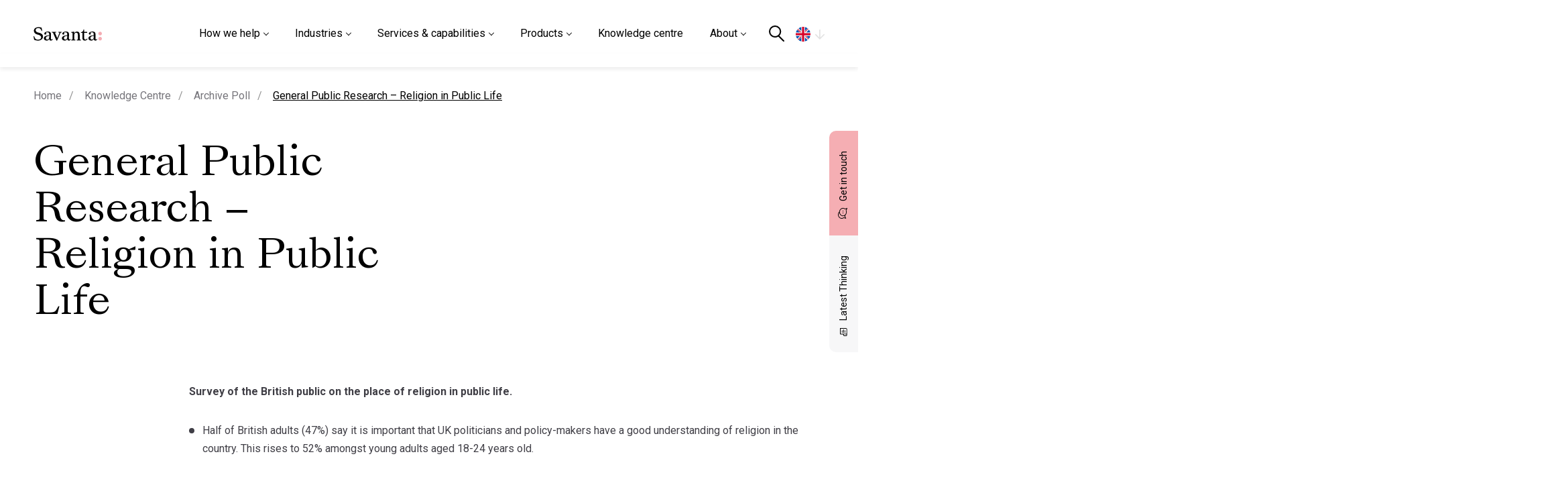

--- FILE ---
content_type: text/html; charset=UTF-8
request_url: https://savanta.com/knowledge-centre/poll/general-public-research-religion-in-public-life/
body_size: 18939
content:
<!DOCTYPE html>

<html xmlns="http://www.w3.org/1999/xhtml" dir="ltr" dir="ltr" lang="en-GB" prefix="og: https://ogp.me/ns#">

<head>

  <!-- Google Tag Manager -->
  <script>
    (function(w, d, s, l, i) {
      w[l] = w[l] || [];
      w[l].push({
        'gtm.start': new Date().getTime(),
        event: 'gtm.js'
      });
      var f = d.getElementsByTagName(s)[0],
        j = d.createElement(s),
        dl = l != 'dataLayer' ? '&l=' + l : '';
      j.async = true;
      j.src =
        'https://www.googletagmanager.com/gtm.js?id=' + i + dl;
      f.parentNode.insertBefore(j, f);
    })(window, document, 'script', 'dataLayer', 'GTM-PVCDFN4');
  </script>
  <!-- End Google Tag Manager -->


  <link rel="alternate" hreflang="en-gb" href="https://savanta.com/knowledge-centre/poll/general-public-research-religion-in-public-life/" /><link rel="alternate" hreflang="en-us" href="https://savanta.com/us/knowledge-centre/poll/general-public-research-religion-in-public-life/" /><link rel="alternate" hreflang="en-eu" href="https://savanta.com/eu/knowledge-centre/poll/general-public-research-religion-in-public-life/" />  <meta name="viewport" content="width=device-width, initial-scale=1, maximum-scale=1" />
    <link rel="icon" href="https://savanta.com/wp-content/themes/savanta/resources/images/favicon/favicon.ico" type="image/x-icon">

    <script type="text/javascript" src="https://cc.cdn.civiccomputing.com/9/cookieControl-9.x.min.js"></script>

  <!--script type="text/javascript" src="/resources/js/external/civic.js"></script -->
  <script data-cfasync="false" data-no-defer="1" data-no-minify="1" data-no-optimize="1">var ewww_webp_supported=!1;function check_webp_feature(A,e){var w;e=void 0!==e?e:function(){},ewww_webp_supported?e(ewww_webp_supported):((w=new Image).onload=function(){ewww_webp_supported=0<w.width&&0<w.height,e&&e(ewww_webp_supported)},w.onerror=function(){e&&e(!1)},w.src="data:image/webp;base64,"+{alpha:"UklGRkoAAABXRUJQVlA4WAoAAAAQAAAAAAAAAAAAQUxQSAwAAAARBxAR/Q9ERP8DAABWUDggGAAAABQBAJ0BKgEAAQAAAP4AAA3AAP7mtQAAAA=="}[A])}check_webp_feature("alpha");</script><script data-cfasync="false" data-no-defer="1" data-no-minify="1" data-no-optimize="1">var Arrive=function(c,w){"use strict";if(c.MutationObserver&&"undefined"!=typeof HTMLElement){var r,a=0,u=(r=HTMLElement.prototype.matches||HTMLElement.prototype.webkitMatchesSelector||HTMLElement.prototype.mozMatchesSelector||HTMLElement.prototype.msMatchesSelector,{matchesSelector:function(e,t){return e instanceof HTMLElement&&r.call(e,t)},addMethod:function(e,t,r){var a=e[t];e[t]=function(){return r.length==arguments.length?r.apply(this,arguments):"function"==typeof a?a.apply(this,arguments):void 0}},callCallbacks:function(e,t){t&&t.options.onceOnly&&1==t.firedElems.length&&(e=[e[0]]);for(var r,a=0;r=e[a];a++)r&&r.callback&&r.callback.call(r.elem,r.elem);t&&t.options.onceOnly&&1==t.firedElems.length&&t.me.unbindEventWithSelectorAndCallback.call(t.target,t.selector,t.callback)},checkChildNodesRecursively:function(e,t,r,a){for(var i,n=0;i=e[n];n++)r(i,t,a)&&a.push({callback:t.callback,elem:i}),0<i.childNodes.length&&u.checkChildNodesRecursively(i.childNodes,t,r,a)},mergeArrays:function(e,t){var r,a={};for(r in e)e.hasOwnProperty(r)&&(a[r]=e[r]);for(r in t)t.hasOwnProperty(r)&&(a[r]=t[r]);return a},toElementsArray:function(e){return e=void 0!==e&&("number"!=typeof e.length||e===c)?[e]:e}}),e=(l.prototype.addEvent=function(e,t,r,a){a={target:e,selector:t,options:r,callback:a,firedElems:[]};return this._beforeAdding&&this._beforeAdding(a),this._eventsBucket.push(a),a},l.prototype.removeEvent=function(e){for(var t,r=this._eventsBucket.length-1;t=this._eventsBucket[r];r--)e(t)&&(this._beforeRemoving&&this._beforeRemoving(t),(t=this._eventsBucket.splice(r,1))&&t.length&&(t[0].callback=null))},l.prototype.beforeAdding=function(e){this._beforeAdding=e},l.prototype.beforeRemoving=function(e){this._beforeRemoving=e},l),t=function(i,n){var o=new e,l=this,s={fireOnAttributesModification:!1};return o.beforeAdding(function(t){var e=t.target;e!==c.document&&e!==c||(e=document.getElementsByTagName("html")[0]);var r=new MutationObserver(function(e){n.call(this,e,t)}),a=i(t.options);r.observe(e,a),t.observer=r,t.me=l}),o.beforeRemoving(function(e){e.observer.disconnect()}),this.bindEvent=function(e,t,r){t=u.mergeArrays(s,t);for(var a=u.toElementsArray(this),i=0;i<a.length;i++)o.addEvent(a[i],e,t,r)},this.unbindEvent=function(){var r=u.toElementsArray(this);o.removeEvent(function(e){for(var t=0;t<r.length;t++)if(this===w||e.target===r[t])return!0;return!1})},this.unbindEventWithSelectorOrCallback=function(r){var a=u.toElementsArray(this),i=r,e="function"==typeof r?function(e){for(var t=0;t<a.length;t++)if((this===w||e.target===a[t])&&e.callback===i)return!0;return!1}:function(e){for(var t=0;t<a.length;t++)if((this===w||e.target===a[t])&&e.selector===r)return!0;return!1};o.removeEvent(e)},this.unbindEventWithSelectorAndCallback=function(r,a){var i=u.toElementsArray(this);o.removeEvent(function(e){for(var t=0;t<i.length;t++)if((this===w||e.target===i[t])&&e.selector===r&&e.callback===a)return!0;return!1})},this},i=new function(){var s={fireOnAttributesModification:!1,onceOnly:!1,existing:!1};function n(e,t,r){return!(!u.matchesSelector(e,t.selector)||(e._id===w&&(e._id=a++),-1!=t.firedElems.indexOf(e._id)))&&(t.firedElems.push(e._id),!0)}var c=(i=new t(function(e){var t={attributes:!1,childList:!0,subtree:!0};return e.fireOnAttributesModification&&(t.attributes=!0),t},function(e,i){e.forEach(function(e){var t=e.addedNodes,r=e.target,a=[];null!==t&&0<t.length?u.checkChildNodesRecursively(t,i,n,a):"attributes"===e.type&&n(r,i)&&a.push({callback:i.callback,elem:r}),u.callCallbacks(a,i)})})).bindEvent;return i.bindEvent=function(e,t,r){t=void 0===r?(r=t,s):u.mergeArrays(s,t);var a=u.toElementsArray(this);if(t.existing){for(var i=[],n=0;n<a.length;n++)for(var o=a[n].querySelectorAll(e),l=0;l<o.length;l++)i.push({callback:r,elem:o[l]});if(t.onceOnly&&i.length)return r.call(i[0].elem,i[0].elem);setTimeout(u.callCallbacks,1,i)}c.call(this,e,t,r)},i},o=new function(){var a={};function i(e,t){return u.matchesSelector(e,t.selector)}var n=(o=new t(function(){return{childList:!0,subtree:!0}},function(e,r){e.forEach(function(e){var t=e.removedNodes,e=[];null!==t&&0<t.length&&u.checkChildNodesRecursively(t,r,i,e),u.callCallbacks(e,r)})})).bindEvent;return o.bindEvent=function(e,t,r){t=void 0===r?(r=t,a):u.mergeArrays(a,t),n.call(this,e,t,r)},o};d(HTMLElement.prototype),d(NodeList.prototype),d(HTMLCollection.prototype),d(HTMLDocument.prototype),d(Window.prototype);var n={};return s(i,n,"unbindAllArrive"),s(o,n,"unbindAllLeave"),n}function l(){this._eventsBucket=[],this._beforeAdding=null,this._beforeRemoving=null}function s(e,t,r){u.addMethod(t,r,e.unbindEvent),u.addMethod(t,r,e.unbindEventWithSelectorOrCallback),u.addMethod(t,r,e.unbindEventWithSelectorAndCallback)}function d(e){e.arrive=i.bindEvent,s(i,e,"unbindArrive"),e.leave=o.bindEvent,s(o,e,"unbindLeave")}}(window,void 0),ewww_webp_supported=!1;function check_webp_feature(e,t){var r;ewww_webp_supported?t(ewww_webp_supported):((r=new Image).onload=function(){ewww_webp_supported=0<r.width&&0<r.height,t(ewww_webp_supported)},r.onerror=function(){t(!1)},r.src="data:image/webp;base64,"+{alpha:"UklGRkoAAABXRUJQVlA4WAoAAAAQAAAAAAAAAAAAQUxQSAwAAAARBxAR/Q9ERP8DAABWUDggGAAAABQBAJ0BKgEAAQAAAP4AAA3AAP7mtQAAAA==",animation:"UklGRlIAAABXRUJQVlA4WAoAAAASAAAAAAAAAAAAQU5JTQYAAAD/////AABBTk1GJgAAAAAAAAAAAAAAAAAAAGQAAABWUDhMDQAAAC8AAAAQBxAREYiI/gcA"}[e])}function ewwwLoadImages(e){if(e){for(var t=document.querySelectorAll(".batch-image img, .image-wrapper a, .ngg-pro-masonry-item a, .ngg-galleria-offscreen-seo-wrapper a"),r=0,a=t.length;r<a;r++)ewwwAttr(t[r],"data-src",t[r].getAttribute("data-webp")),ewwwAttr(t[r],"data-thumbnail",t[r].getAttribute("data-webp-thumbnail"));for(var i=document.querySelectorAll("div.woocommerce-product-gallery__image"),r=0,a=i.length;r<a;r++)ewwwAttr(i[r],"data-thumb",i[r].getAttribute("data-webp-thumb"))}for(var n=document.querySelectorAll("video"),r=0,a=n.length;r<a;r++)ewwwAttr(n[r],"poster",e?n[r].getAttribute("data-poster-webp"):n[r].getAttribute("data-poster-image"));for(var o,l=document.querySelectorAll("img.ewww_webp_lazy_load"),r=0,a=l.length;r<a;r++)e&&(ewwwAttr(l[r],"data-lazy-srcset",l[r].getAttribute("data-lazy-srcset-webp")),ewwwAttr(l[r],"data-srcset",l[r].getAttribute("data-srcset-webp")),ewwwAttr(l[r],"data-lazy-src",l[r].getAttribute("data-lazy-src-webp")),ewwwAttr(l[r],"data-src",l[r].getAttribute("data-src-webp")),ewwwAttr(l[r],"data-orig-file",l[r].getAttribute("data-webp-orig-file")),ewwwAttr(l[r],"data-medium-file",l[r].getAttribute("data-webp-medium-file")),ewwwAttr(l[r],"data-large-file",l[r].getAttribute("data-webp-large-file")),null!=(o=l[r].getAttribute("srcset"))&&!1!==o&&o.includes("R0lGOD")&&ewwwAttr(l[r],"src",l[r].getAttribute("data-lazy-src-webp"))),l[r].className=l[r].className.replace(/\bewww_webp_lazy_load\b/,"");for(var s=document.querySelectorAll(".ewww_webp"),r=0,a=s.length;r<a;r++)e?(ewwwAttr(s[r],"srcset",s[r].getAttribute("data-srcset-webp")),ewwwAttr(s[r],"src",s[r].getAttribute("data-src-webp")),ewwwAttr(s[r],"data-orig-file",s[r].getAttribute("data-webp-orig-file")),ewwwAttr(s[r],"data-medium-file",s[r].getAttribute("data-webp-medium-file")),ewwwAttr(s[r],"data-large-file",s[r].getAttribute("data-webp-large-file")),ewwwAttr(s[r],"data-large_image",s[r].getAttribute("data-webp-large_image")),ewwwAttr(s[r],"data-src",s[r].getAttribute("data-webp-src"))):(ewwwAttr(s[r],"srcset",s[r].getAttribute("data-srcset-img")),ewwwAttr(s[r],"src",s[r].getAttribute("data-src-img"))),s[r].className=s[r].className.replace(/\bewww_webp\b/,"ewww_webp_loaded");window.jQuery&&jQuery.fn.isotope&&jQuery.fn.imagesLoaded&&(jQuery(".fusion-posts-container-infinite").imagesLoaded(function(){jQuery(".fusion-posts-container-infinite").hasClass("isotope")&&jQuery(".fusion-posts-container-infinite").isotope()}),jQuery(".fusion-portfolio:not(.fusion-recent-works) .fusion-portfolio-wrapper").imagesLoaded(function(){jQuery(".fusion-portfolio:not(.fusion-recent-works) .fusion-portfolio-wrapper").isotope()}))}function ewwwWebPInit(e){ewwwLoadImages(e),ewwwNggLoadGalleries(e),document.arrive(".ewww_webp",function(){ewwwLoadImages(e)}),document.arrive(".ewww_webp_lazy_load",function(){ewwwLoadImages(e)}),document.arrive("videos",function(){ewwwLoadImages(e)}),"loading"==document.readyState?document.addEventListener("DOMContentLoaded",ewwwJSONParserInit):("undefined"!=typeof galleries&&ewwwNggParseGalleries(e),ewwwWooParseVariations(e))}function ewwwAttr(e,t,r){null!=r&&!1!==r&&e.setAttribute(t,r)}function ewwwJSONParserInit(){"undefined"!=typeof galleries&&check_webp_feature("alpha",ewwwNggParseGalleries),check_webp_feature("alpha",ewwwWooParseVariations)}function ewwwWooParseVariations(e){if(e)for(var t=document.querySelectorAll("form.variations_form"),r=0,a=t.length;r<a;r++){var i=t[r].getAttribute("data-product_variations"),n=!1;try{for(var o in i=JSON.parse(i))void 0!==i[o]&&void 0!==i[o].image&&(void 0!==i[o].image.src_webp&&(i[o].image.src=i[o].image.src_webp,n=!0),void 0!==i[o].image.srcset_webp&&(i[o].image.srcset=i[o].image.srcset_webp,n=!0),void 0!==i[o].image.full_src_webp&&(i[o].image.full_src=i[o].image.full_src_webp,n=!0),void 0!==i[o].image.gallery_thumbnail_src_webp&&(i[o].image.gallery_thumbnail_src=i[o].image.gallery_thumbnail_src_webp,n=!0),void 0!==i[o].image.thumb_src_webp&&(i[o].image.thumb_src=i[o].image.thumb_src_webp,n=!0));n&&ewwwAttr(t[r],"data-product_variations",JSON.stringify(i))}catch(e){}}}function ewwwNggParseGalleries(e){if(e)for(var t in galleries){var r=galleries[t];galleries[t].images_list=ewwwNggParseImageList(r.images_list)}}function ewwwNggLoadGalleries(e){e&&document.addEventListener("ngg.galleria.themeadded",function(e,t){window.ngg_galleria._create_backup=window.ngg_galleria.create,window.ngg_galleria.create=function(e,t){var r=$(e).data("id");return galleries["gallery_"+r].images_list=ewwwNggParseImageList(galleries["gallery_"+r].images_list),window.ngg_galleria._create_backup(e,t)}})}function ewwwNggParseImageList(e){for(var t in e){var r=e[t];if(void 0!==r["image-webp"]&&(e[t].image=r["image-webp"],delete e[t]["image-webp"]),void 0!==r["thumb-webp"]&&(e[t].thumb=r["thumb-webp"],delete e[t]["thumb-webp"]),void 0!==r.full_image_webp&&(e[t].full_image=r.full_image_webp,delete e[t].full_image_webp),void 0!==r.srcsets)for(var a in r.srcsets)nggSrcset=r.srcsets[a],void 0!==r.srcsets[a+"-webp"]&&(e[t].srcsets[a]=r.srcsets[a+"-webp"],delete e[t].srcsets[a+"-webp"]);if(void 0!==r.full_srcsets)for(var i in r.full_srcsets)nggFSrcset=r.full_srcsets[i],void 0!==r.full_srcsets[i+"-webp"]&&(e[t].full_srcsets[i]=r.full_srcsets[i+"-webp"],delete e[t].full_srcsets[i+"-webp"])}return e}check_webp_feature("alpha",ewwwWebPInit);</script><title>General Public Research – Religion in Public Life - Savanta</title>
	<style>img:is([sizes="auto" i], [sizes^="auto," i]) { contain-intrinsic-size: 3000px 1500px }</style>
	
		<!-- All in One SEO 4.9.3 - aioseo.com -->
	<meta name="description" content="ComRes interviewed 2,048 British adults online between the 4th and 5th January 2017. Data were weighted by age, gender, region and socio-economic grade to be representative of all GB adults aged 18+." />
	<meta name="robots" content="max-image-preview:large" />
	<meta name="generator" content="All in One SEO (AIOSEO) 4.9.3" />
		<meta property="og:locale" content="en_GB" />
		<meta property="og:site_name" content="Savanta - Savanta" />
		<meta property="og:type" content="article" />
		<meta property="og:title" content="General Public Research – Religion in Public Life - Savanta" />
		<meta property="og:description" content="ComRes interviewed 2,048 British adults online between the 4th and 5th January 2017. Data were weighted by age, gender, region and socio-economic grade to be representative of all GB adults aged 18+." />
		<meta property="article:published_time" content="2017-03-16T12:05:43+00:00" />
		<meta property="article:modified_time" content="2022-12-16T09:43:48+00:00" />
		<meta name="twitter:card" content="summary" />
		<meta name="twitter:title" content="General Public Research – Religion in Public Life - Savanta" />
		<meta name="twitter:description" content="ComRes interviewed 2,048 British adults online between the 4th and 5th January 2017. Data were weighted by age, gender, region and socio-economic grade to be representative of all GB adults aged 18+." />
		<script type="application/ld+json" class="aioseo-schema">
			{"@context":"https:\/\/schema.org","@graph":[{"@type":"BreadcrumbList","@id":"https:\/\/savanta.com\/knowledge-centre\/poll\/general-public-research-religion-in-public-life\/#breadcrumblist","itemListElement":[{"@type":"ListItem","@id":"https:\/\/savanta.com#listItem","position":1,"name":"Home","item":"https:\/\/savanta.com","nextItem":{"@type":"ListItem","@id":"https:\/\/savanta.com\/polltax\/social-issues\/#listItem","name":"Social"}},{"@type":"ListItem","@id":"https:\/\/savanta.com\/polltax\/social-issues\/#listItem","position":2,"name":"Social","item":"https:\/\/savanta.com\/polltax\/social-issues\/","nextItem":{"@type":"ListItem","@id":"https:\/\/savanta.com\/knowledge-centre\/poll\/general-public-research-religion-in-public-life\/#listItem","name":"General Public Research &#8211; Religion in Public Life"},"previousItem":{"@type":"ListItem","@id":"https:\/\/savanta.com#listItem","name":"Home"}},{"@type":"ListItem","@id":"https:\/\/savanta.com\/knowledge-centre\/poll\/general-public-research-religion-in-public-life\/#listItem","position":3,"name":"General Public Research &#8211; Religion in Public Life","previousItem":{"@type":"ListItem","@id":"https:\/\/savanta.com\/polltax\/social-issues\/#listItem","name":"Social"}}]},{"@type":"Organization","@id":"https:\/\/savanta.com\/#organization","name":"Savanta","description":"Savanta","url":"https:\/\/savanta.com\/","telephone":"+442076323434"},{"@type":"WebPage","@id":"https:\/\/savanta.com\/knowledge-centre\/poll\/general-public-research-religion-in-public-life\/#webpage","url":"https:\/\/savanta.com\/knowledge-centre\/poll\/general-public-research-religion-in-public-life\/","name":"General Public Research \u2013 Religion in Public Life - Savanta","description":"ComRes interviewed 2,048 British adults online between the 4th and 5th January 2017. Data were weighted by age, gender, region and socio-economic grade to be representative of all GB adults aged 18+.","inLanguage":"en-GB","isPartOf":{"@id":"https:\/\/savanta.com\/#website"},"breadcrumb":{"@id":"https:\/\/savanta.com\/knowledge-centre\/poll\/general-public-research-religion-in-public-life\/#breadcrumblist"},"datePublished":"2017-03-16T12:05:43+00:00","dateModified":"2022-12-16T09:43:48+00:00"},{"@type":"WebSite","@id":"https:\/\/savanta.com\/#website","url":"https:\/\/savanta.com\/","name":"Savanta","description":"Savanta","inLanguage":"en-GB","publisher":{"@id":"https:\/\/savanta.com\/#organization"}}]}
		</script>
		<!-- All in One SEO -->

<link rel='dns-prefetch' href='//fonts.googleapis.com' />
<link rel="alternate" type="application/rss+xml" title="Savanta &raquo; Feed" href="https://savanta.com/feed/" />
<link rel="alternate" type="application/rss+xml" title="Savanta &raquo; Comments Feed" href="https://savanta.com/comments/feed/" />
<style id='classic-theme-styles-inline-css'>
/*! This file is auto-generated */
.wp-block-button__link{color:#fff;background-color:#32373c;border-radius:9999px;box-shadow:none;text-decoration:none;padding:calc(.667em + 2px) calc(1.333em + 2px);font-size:1.125em}.wp-block-file__button{background:#32373c;color:#fff;text-decoration:none}
</style>
<link rel='stylesheet' id='aioseo/css/src/vue/standalone/blocks/table-of-contents/global.scss-css' href='https://savanta.com/wp-content/plugins/all-in-one-seo-pack/dist/Lite/assets/css/table-of-contents/global.e90f6d47.css?ver=4.9.3.1725459123' media='all' />
<link rel='stylesheet' id='megamenu-css' href='https://savanta.com/wp-content/uploads/maxmegamenu/style.css?ver=683a83.1725459123' media='all' />
<link rel='stylesheet' id='bootstrap_grid-css' href='https://savanta.com/wp-content/themes/savanta/resources/external/bootstrap/bootstrap-grid.min.css?ver=1.1.1725459123' media='all' />
<link rel='stylesheet' id='font_roboto-css' href='https://fonts.googleapis.com/css2?family=Roboto%3Awght%40100%3B300%3B400%3B500%3B600%3B700%3B900&#038;display=swap&#038;ver=1.1.1725459123' media='all' />
<link rel='stylesheet' id='swiperswipermin-css' href='https://savanta.com/wp-content/themes/savanta/resources/external/swiper/swiper-bundle.min.css?ver=1.1.1725459123' media='all' />
<link rel='stylesheet' id='aosanim-css' href='https://savanta.com/wp-content/themes/savanta/resources/external/aos/aos.css?ver=1.1.1725459123' media='all' />
<link rel='stylesheet' id='nice_select_css-css' href='https://savanta.com/wp-content/themes/savanta/resources/external/select-box/nice-select.css?ver=1.1.1725459123' media='all' />
<link rel='stylesheet' id='fontshead-css' href='https://savanta.com/wp-content/themes/savanta/resources/fonts/fonts.css?ver=1.1.1725459123' media='all' />
<link rel='stylesheet' id='main-css' href='https://savanta.com/wp-content/themes/savanta/resources/scss/main.css?ver=1.1.1725459123' media='all' />
<link rel='stylesheet' id='subscribe-css' href='https://savanta.com/wp-content/themes/savanta/resources/scss/components/subscribe.css?ver=1.1.1725459123' media='all' />
<link rel='stylesheet' id='published-polls-css' href='https://savanta.com/wp-content/themes/savanta/resources/scss/components/published-polls.css?ver=1.1.1725459123' media='all' />
<link rel='stylesheet' id='knowledge_centre-style-css' href='https://savanta.com/wp-content/themes/savanta/resources/scss/components/knowledge-centre.css?ver=1.1.1725459123' media='all' />
<link rel='stylesheet' id='posts-css' href='https://savanta.com/wp-content/themes/savanta/resources/scss/pages/posts.css?ver=1.1.1725459123' media='all' />
<link rel='stylesheet' id='make_better_footer-css' href='https://savanta.com/wp-content/themes/savanta/resources/scss/components/make-better-footer.css?ver=1.1.1725459123' media='all' />
<link rel='stylesheet' id='stylecss-css' href='https://savanta.com/wp-content/themes/savanta/style.css?ver=1.3.1725459123' media='all' />
<script src="https://savanta.com/wp-includes/js/tinymce/tinymce.min.js?ver=49110-20250317.1725459123" id="wp-tinymce-root-js"></script>
<script src="https://savanta.com/wp-includes/js/tinymce/plugins/compat3x/plugin.min.js?ver=49110-20250317.1725459123" id="wp-tinymce-js"></script>
<script src="https://savanta.com/wp-includes/js/jquery/jquery.min.js?ver=3.7.1.1725459123" id="jquery-core-js"></script>
<script src="https://savanta.com/wp-includes/js/jquery/jquery-migrate.min.js?ver=3.4.1.1725459123" id="jquery-migrate-js"></script>
<link rel="https://api.w.org/" href="https://savanta.com/wp-json/" /><link rel="EditURI" type="application/rsd+xml" title="RSD" href="https://savanta.com/xmlrpc.php?rsd" />
<link rel='shortlink' href='https://savanta.com/?p=17283' />
<link rel="alternate" title="oEmbed (JSON)" type="application/json+oembed" href="https://savanta.com/wp-json/oembed/1.0/embed?url=https%3A%2F%2Fsavanta.com%2Fknowledge-centre%2Fpoll%2Fgeneral-public-research-religion-in-public-life%2F" />
<link rel="alternate" title="oEmbed (XML)" type="text/xml+oembed" href="https://savanta.com/wp-json/oembed/1.0/embed?url=https%3A%2F%2Fsavanta.com%2Fknowledge-centre%2Fpoll%2Fgeneral-public-research-religion-in-public-life%2F&#038;format=xml" />


<!-- Most Loved Sorting  -->

<script src="https://unpkg.com/isotope-layout@3/dist/isotope.pkgd.min.js"></script><style>.wp-block-gallery.is-cropped .blocks-gallery-item picture{height:100%;width:100%;}</style><style type="text/css">/** Mega Menu CSS: fs **/</style>

  

        <script>
        (function($) {
          var config = {
            apiKey: '32c8764d29acf69bbec5ed97505a607b14140b7c',
            product: 'PRO_MULTISITE',
            initialState: "OPEN",
            initialState: "notify",
            position: "LEFT",
            theme: "LIGHT",
            layout: "slideout",
            rejectButton: true,
            branding: {
              fontColor: "#333",
              backgroundColor: "#f4f4f4",
              fontSizeTitle: "1.2em",
              fontSizeIntro: "1em",
              fontSizeHeaders: "1em",
              fontSize: "1em",
              toggleText: "#fff",
              toggleColor: "#222",
              toggleBackground: "#444",
              buttonIcon: null,
              buttonIconWidth: "64px",
              buttonIconHeight: "64px",
              removeIcon: false,
              removeAbout: false
            },
            text: {
              title: 'This site uses Cookies.',
              intro: 'Some of these cookies are essential, while others help us to improve your experience by providing insights into how the site is being used.',
              necessaryTitle: 'Necessary Cookies',
              necessaryDescription: 'Necessary cookies enable core functionality. The website cannot function properly without these cookies, and can only be disabled by changing your browser preferences.',
              thirdPartyTitle: 'Warning: Some cookies require your attention',
              thirdPartyDescription: 'AddThis will place some cookies on their domain. Consent for these cannot be automatically revoked. Please follow the link below if you want to opt out of them.'
            },
            statement: {
              description: 'For more detailed information on the cookies we use, please check our',
              name: 'Privacy Policy',
              url: 'https://savanta.com/privacy-policy/',
              updated: '03/11/2020'
            },
            "optionalCookies": [{
        "label": "Advertising Cookies",
        "description": "Advertisement cookies are used to provide visitors with relevant ads and marketing campaigns. These cookies track visitors across websites and collect information to provide customised ads based on browsing behavior and preferences.",
        "cookies": ["__eoi", "__gads", "FPAU", "_gcl_au", "FPGCLAW", "FPGCLGB", "FPGSID", "_gcl_gb", "_gac_gb_*", "_gcl_aw", "GCL_AW_P", "_gcl_gs", "_gcl_ag"],
        "name": "advertising",
        "onAccept": "function(){}",
        "onRevoke": "function(){}"
    },{
              "name": "analytics",
              "label": "Analytical Cookies",
              "description": "Analytical cookies help us to improve our website by collecting and reporting information on its usage.",
              //"cookies": ['_ga', '_ga*', '_gid', '_gat', '__utma', '__utmt', '__utmb', '__utmc', '__utmz', '__utmv', 'Hsfirstvisit', '__hssrc', '__hstc', '__hssc', 'hubspotutk'],
              "cookies": ['_ga', '_ga*', '_gid', '_gat', '__utma', '__utmt', '__utmb', '__utmc', '__utmz', '__utmv'],
              "onAccept": function() {
                /** GTM */
                // (function(w, d, s, l, i) {
                //   w[l] = w[l] || [];
                //   w[l].push({
                //     'gtm.start': new Date().getTime(),
                //     event: 'gtm.js'
                //   });
                //   var f = d.getElementsByTagName(s)[0],
                //     j = d.createElement(s),
                //     dl = l != 'dataLayer' ? '&l=' + l : '';
                //   j.async = true;
                //   j.src =
                //     'https://www.googletagmanager.com/gtm.js?id=' + i + dl;
                //   f.parentNode.insertBefore(j, f);
                // })(window, document, 'script', 'dataLayer', 'GTM-PVCDFN4');

                (function(l) {

                  if (!l) {
                    window.lintrk = function(a, b) {
                      window.lintrk.q.push([a, b])
                    };
                    window.lintrk.q = []
                  }
                  var s = document.getElementsByTagName("script")[0];
                  var b = document.createElement("script");
                  b.type = "text/javascript";
                  b.async = true;
                  b.src = "https://snap.licdn.com/li.lms-analytics/insight.min.js";
                  s.parentNode.insertBefore(b, s);
                })(window.lintrk);

                (function(i, s, o, g, r, a, m) {
                  i['GoogleAnalyticsObject'] = r;
                  i[r] = i[r] || function() {
                    (i[r].q = i[r].q || []).push(arguments)
                  }, i[r].l = 1 * new Date();
                  a = s.createElement(o),
                    m = s.getElementsByTagName(o)[0];
                  a.async = 1;
                  a.src = g;
                  m.parentNode.insertBefore(a, m)
                })(window, document, 'script', 'https://www.google-analytics.com/analytics.js', 'ga');

                ga('create', 'G-HEJRRVGCPM', 'auto');
                ga('send', 'pageview');
              },
              "onRevoke": function() {
                window['ga-disable-G-HEJRRVGCPM'] = true;
                window['ga-disable-GTM-PVCDFN4'] = true;
              }
            }],
            "initialState": "notify",
            "position": "left"
          };
          CookieControl.load(config);
        })(jQuery);
      </script>
  

</head>

<body class="sid-1  ">

  <!-- Google Tag Manager (noscript) -->
  <noscript><iframe src="https://www.googletagmanager.com/ns.html?id=GTM-PVCDFN4"
      height="0" width="0" style="display:none;visibility:hidden"></iframe></noscript>
  <!-- End Google Tag Manager (noscript) -->


  <a href="#main" class="skip-content" id="skip-content">Skip to Content</a>
  <div class="wrapper-header notranslate">


        <header id="site-header" class="site-header d-flex">

      <div class="container anchor-logo me-xl-3">
        <div class="nav-logo">
          <a class="logo-wrapper" href="https://savanta.com">
                        <img src="https://savanta.com/wp-content/uploads/2022/04/logo.svg" width="137" height="37" alt="Savanta logo" />
          </a>

          <div class="nav-right">
            <div class="nav-right-wrap">
              <nav id="mega-menu-wrap-primary" class="mega-menu-wrap"><div class="mega-menu-toggle"><div class="mega-toggle-blocks-left"></div><div class="mega-toggle-blocks-center"></div><div class="mega-toggle-blocks-right"><div class='mega-toggle-block mega-menu-toggle-animated-block mega-toggle-block-0' id='mega-toggle-block-0'><button aria-label="Toggle Menu" class="mega-toggle-animated mega-toggle-animated-slider" type="button" aria-expanded="false">
                  <span class="mega-toggle-animated-box">
                    <span class="mega-toggle-animated-inner"></span>
                  </span>
                </button></div></div></div><ul id="mega-menu-primary" class="mega-menu max-mega-menu mega-menu-horizontal mega-no-js" data-event="click" data-effect="disabled" data-effect-speed="400" data-effect-mobile="slide" data-effect-speed-mobile="400" data-mobile-force-width="false" data-second-click="close" data-document-click="collapse" data-vertical-behaviour="accordion" data-breakpoint="991" data-unbind="true" data-mobile-state="expand_active" data-mobile-direction="vertical" data-hover-intent-timeout="300" data-hover-intent-interval="100"><li class='mega-menu-item mega-menu-item-type-custom mega-menu-item-object-custom mega-menu-item-has-children mega-menu-megamenu mega-align-bottom-left mega-menu-grid mega-menu-item-47786' id='mega-menu-item-47786'><a class="mega-menu-link" href="#" aria-expanded="false" tabindex="0">How we help<span class="mega-indicator"></span></a>
<ul class="mega-sub-menu">
<li class='mega-menu-row mega-bg-grey-right mega-scroll-widget bg-grey-right scroll-widget' id='mega-menu-47786-0'>
	<ul class="mega-sub-menu">
<li class='mega-menu-column mega-menu-columns-4-of-12' id='mega-menu-47786-0-0'>
		<ul class="mega-sub-menu">
<li class='mega-menu-item mega-menu-item-type-widget widget_text mega-menu-item-text-41' id='mega-menu-item-text-41'>			<div class="textwidget"><p>How we help<br />
Informing and inspiring brands to make better decisions</p>
</div>
		</li>		</ul>
</li><li class='mega-menu-column mega-menu-columns-4-of-12' id='mega-menu-47786-0-1'>
		<ul class="mega-sub-menu">
<li class='mega-menu-item mega-menu-item-type-widget widget_text mega-menu-item-text-42' id='mega-menu-item-text-42'>			<div class="textwidget"><ul>
<li><a href="/agencies-consultancies/">Agencies &amp; consultancies</a></li>
<li><a href="/b2b-brands/">B2B brands</a></li>
<li><a href="/consumer-brands/">Consumer brands</a></li>
<li><a href="/public-third-sectors/">Public &amp; third sector</a></li>
</ul>
</div>
		</li>		</ul>
</li><li class='mega-menu-column mega-menu-columns-4-of-12' id='mega-menu-47786-0-2'>
		<ul class="mega-sub-menu">
<li class='mega-menu-item mega-menu-item-type-widget widget_mega-featured-views-widget mega-menu-item-mega-featured-views-widget-3' id='mega-menu-item-mega-featured-views-widget-3'><div
			
			class="so-widget-mega-featured-views-widget so-widget-mega-featured-views-widget-default-d75171398898"
			
		> <p>
    <a href="/knowledge-centre/view/">View</a>
</p> 
<div class="widget-feature-view">
            <!-- Single item -->
                        <div class="card">
                                                                                                 <figure class="bg-cover">
                    <div class="bg"
                        style="background-image: url(https://savanta.com/wp-content/uploads/2022/06/Business-768x768.jpg.webp);">
                       <picture><source srcset="https://savanta.com/wp-content/uploads/2022/06/Business-768x768.jpg.webp 768w, https://savanta.com/wp-content/uploads/2022/06/Business-1024x1024.jpg.webp 1024w, https://savanta.com/wp-content/uploads/2022/06/Business-300x300.jpg.webp 300w, https://savanta.com/wp-content/uploads/2022/06/Business-102x102.jpg.webp 102w" sizes='(max-width: 768px) 100vw, 768px' type="image/webp"><img width="768" height="768" src="https://savanta.com/wp-content/uploads/2022/06/Business-768x768.jpg" class="attachment-small size-small" alt="" decoding="async" fetchpriority="high" srcset="https://savanta.com/wp-content/uploads/2022/06/Business-768x768.jpg 768w, https://savanta.com/wp-content/uploads/2022/06/Business-1024x1024.jpg 1024w, https://savanta.com/wp-content/uploads/2022/06/Business-300x300.jpg 300w, https://savanta.com/wp-content/uploads/2022/06/Business-102x102.jpg 102w" sizes="(max-width: 768px) 100vw, 768px" data-eio="p" /></picture>                    </div>
                </figure>
                 
                <div class="card-body">
                                                         

                                <span class="small">Agencies &amp; Consultancies</span>
                                                     <div class="card-title"><a href="https://savanta.com/knowledge-centre/view/is-your-business-on-the-right-digital-platform-a-northern-irish-perspective/">Business confidence in the winter quarter: A Northern Irish perspective</a>
                    </div>
                   <div class="meta">
                                                                    <em> 09/06/2022 </em>  - by <a href="https://savanta.com/staff/sue-lewis">Sue Lewis</a>                                 </div>
                </div>
            </div>

             <div class="card">
                                                                                                 <figure class="bg-cover">
                    <div class="bg"
                        style="background-image: url(https://savanta.com/wp-content/uploads/2022/03/Local-business-768x768.jpg.webp);">
                       <picture><source srcset="https://savanta.com/wp-content/uploads/2022/03/Local-business-768x768.jpg.webp 768w, https://savanta.com/wp-content/uploads/2022/03/Local-business-1024x1024.jpg.webp 1024w, https://savanta.com/wp-content/uploads/2022/03/Local-business-300x300.jpg.webp 300w, https://savanta.com/wp-content/uploads/2022/03/Local-business-102x102.jpg.webp 102w" sizes='(max-width: 768px) 100vw, 768px' type="image/webp"><img width="768" height="768" src="https://savanta.com/wp-content/uploads/2022/03/Local-business-768x768.jpg" class="attachment-small size-small" alt="" decoding="async" srcset="https://savanta.com/wp-content/uploads/2022/03/Local-business-768x768.jpg 768w, https://savanta.com/wp-content/uploads/2022/03/Local-business-1024x1024.jpg 1024w, https://savanta.com/wp-content/uploads/2022/03/Local-business-300x300.jpg 300w, https://savanta.com/wp-content/uploads/2022/03/Local-business-102x102.jpg 102w" sizes="(max-width: 768px) 100vw, 768px" data-eio="p" /></picture>                    </div>
                </figure>
                 
                <div class="card-body">
                                                         

                                <span class="small">Agencies &amp; Consultancies</span>
                                                     <div class="card-title"><a href="https://savanta.com/knowledge-centre/view/how-to-consult-with-local-residents-and-businesses/">How to consult with local residents and businesses?</a>
                    </div>
                   <div class="meta">
                                                                    <em> 30/03/2022 </em>  - by <a href="https://savanta.com/staff/olly-wright">Olly Wright</a>                                 </div>
                </div>
            </div>

             
           
        </div>
</div></li>		</ul>
</li>	</ul>
</li></ul>
</li><li class='mega-menu-item mega-menu-item-type-post_type mega-menu-item-object-page mega-menu-item-has-children mega-menu-megamenu mega-align-bottom-left mega-menu-grid mega-menu-item-21954' id='mega-menu-item-21954'><a class="mega-menu-link" href="https://savanta.com/industries/" aria-expanded="false" tabindex="0">Industries<span class="mega-indicator"></span></a>
<ul class="mega-sub-menu">
<li class='mega-menu-row mega-scroll-widget scroll-widget' id='mega-menu-21954-0'>
	<ul class="mega-sub-menu">
<li class='mega-menu-column mega-menu-columns-4-of-12' id='mega-menu-21954-0-0'>
		<ul class="mega-sub-menu">
<li class='mega-menu-item mega-menu-item-type-widget widget_text mega-menu-item-text-6' id='mega-menu-item-text-6'>			<div class="textwidget"><p><a href="/industries/">Industries</a></p>
<p>Combining deep sector expertise with local knowledge to provide you with a deep understanding of your industry.</p>
</div>
		</li>		</ul>
</li><li class='mega-menu-column mega-menu-columns-4-of-12' id='mega-menu-21954-0-1'>
		<ul class="mega-sub-menu">
<li class='mega-menu-item mega-menu-item-type-widget widget_text mega-menu-item-text-7' id='mega-menu-item-text-7'>			<div class="textwidget"><ul>
<li><a href="/industries/automotive">Automotive</a></li>
<li><a href="/industries/b2b-research/">Business &amp; professional services</a></li>
<li><a href="/industries/charities/">Charities &amp; not-for-profit</a></li>
<li><a href="/industries/consumer-packaged-goods/">Consumer packaged goods (CPG)</a></li>
<li><a href="/industries/food-beverages-hospitality/">Eating &amp; drinking</a></li>
<li><a href="/industries/education/">Education</a></li>
<li><a href="/industries/utilities/">Energy &amp; utilities</a></li>
<li><a href="/industries/fashion-beauty/">Fashion &amp; beauty</a></li>
<li><a href="/industries/financial-services/">Financial services</a></li>
<li><a href="/industries/health-wellbeing/">Health &amp; wellbeing</a></li>
<li><a href="/industries/luxury/">Luxury</a></li>
<li><a href="/industries/media/"> Media </a></li>
</ul>
</div>
		</li>		</ul>
</li><li class='mega-menu-column mega-menu-columns-4-of-12' id='mega-menu-21954-0-2'>
		<ul class="mega-sub-menu">
<li class='mega-menu-item mega-menu-item-type-widget widget_text mega-menu-item-text-8' id='mega-menu-item-text-8'>			<div class="textwidget"><ul>
<li><a href="/industries/public-sector/">Public sector</a></li>
<li><a href="/industries/pharma/">Pharma</a></li>
<li><a href="/industries/politics/">Politics</a></li>
<li><a href="/industries/property-construction/">Property &amp; construction</a></li>
<li><a href="/industries/retail/">Retail</a></li>
<li><a href="/industries/sports-leisure/">Sport &amp; leisure</a></li>
<li><a href="/industries/technology-telecoms/">Technology &amp; telecoms</a></li>
<li><a href="/industries/transport">Transport &amp; logistics</a></li>
<li><a href="/industries/travel/">Travel</a></li>
<li><a href="/industries/wealth-management">Wealth management</a></li>
<li><a href="/industries/youth/">Youth</a></li>
</ul>
</div>
		</li>		</ul>
</li>	</ul>
</li></ul>
</li><li class='mega-menu-item mega-menu-item-type-custom mega-menu-item-object-custom mega-menu-item-has-children mega-align-bottom-left mega-menu-tabbed mega-menu-megamenu mega-menu-item-47990' id='mega-menu-item-47990'><a class="mega-menu-link" href="#" aria-expanded="false" tabindex="0">Services & capabilities<span class="mega-indicator"></span></a>
<ul class="mega-sub-menu">
<li class='mega-menu-item mega-menu-item-type-custom mega-menu-item-object-custom mega-menu-item-has-children mega-menu-megamenu mega-menu-item-47811' id='mega-menu-item-47811'><a class="mega-menu-link" href="https://savanta.com/research-consulting/">Research & consulting<span class="mega-indicator"></span></a>
	<ul class="mega-sub-menu">
<li class='mega-menu-row mega-top-row top-row' id='mega-menu-47811-0'>
		<ul class="mega-sub-menu">
<li class='mega-menu-column mega-menu-columns-12-of-2' id='mega-menu-47811-0-0'>
			<ul class="mega-sub-menu">
<li class='mega-menu-item mega-menu-item-type-widget widget_text mega-menu-item-text-43' id='mega-menu-item-text-43'>			<div class="textwidget"><p><a href="/research-consulting/">Research &amp; Consulting</a></p>
</div>
		</li>			</ul>
</li>		</ul>
</li><li class='mega-menu-row mega-bottom-row bottom-row' id='mega-menu-47811-1'>
		<ul class="mega-sub-menu">
<li class='mega-menu-column mega-menu-columns-4-of-12' id='mega-menu-47811-1-0'>
			<ul class="mega-sub-menu">
<li class='mega-menu-item mega-menu-item-type-widget widget_text mega-menu-item-text-44' id='mega-menu-item-text-44'>			<div class="textwidget"><ul>
<li><a href="/research-consulting/brand-development">Brand development &amp; strategy</a></li>
<li><a href="/research-consulting/brand-performance">Brand performance</a>
<ul>
<li><a href="/research-consulting/brand-performance/brand-health">Brand health</a></li>
<li><a href="/brand-performance/corporate-reputation">Corporate reputation</a></li>
</ul>
</li>
<li><a href="/research-consulting/communication-effectiveness">Communication effectiveness</a>
<ul>
<li><a href="/research-consulting/communication-effectiveness/campaign-evaluation/">Campaign evaluation</a></li>
<li><a href="https://savanta.com/research-consulting/communication-effectiveness/communications-testing/">Communications testing</a></li>
<li><a href="/research-consulting/communication-effectiveness/content-testing">Content testing</a></li>
<li><a href="/research-consulting/communication-effectiveness/creative-development">Creative development &amp; testing</a></li>
<li><a href="/research-consulting/communication-effectiveness/digital-ad-performance">Digital ad performance (DAP)</a></li>
<li><a href="/research-consulting/communication-effectiveness/media-strategy">Media strategy</a></li>
<li><a href="/communication-effectiveness/sponsorship-evaluation">Sponsorship evaluation</a></li>
</ul>
</li>
</ul>
<ul>
<li><a href="/research-consulting/customer-experience">Customer experience</a>
<ul>
<li><a href="/research-consulting/customer-experience/journey-mapping">Customer journey mapping</a></li>
<li><a href="/research-consulting/customer-experience/customer-relationships">Customer relationships</a></li>
<li><a href="/research-consulting/customer-experience/loyalty-development/">Loyalty and development</a></li>
<li><a href="/research-consulting/customer-experience/touchpoint-tracking">Touchpoint tracking</a></li>
</ul>
</li>
</ul>
<ul>
<li><a href="/research-consulting/user-experience-research">User experience</a></li>
</ul>
</div>
		</li>			</ul>
</li><li class='mega-menu-column mega-menu-columns-4-of-12' id='mega-menu-47811-1-1'>
			<ul class="mega-sub-menu">
<li class='mega-menu-item mega-menu-item-type-widget widget_text mega-menu-item-text-45' id='mega-menu-item-text-45'>			<div class="textwidget"><ul>
<li><a href="/research-consulting/market-understanding">Market understanding &amp; opportunity</a>
<ul>
<li><a href="/research-consulting/market-understanding/segmentation">Audience/market segmentation</a></li>
<li><a href="/research-consulting/market-understanding/market-sizing">Market sizing and trends</a></li>
<li><a href="/research-consulting/market-understanding/usage-attitudes-studies">Usage &amp; attitudes studies</a></li>
<li><a href="/research-consulting/market-understanding/volumetrics">Volumetrics &amp; forecasting</a></li>
</ul>
</li>
<li><a href="/research-consulting/polling-fast-surveys/">Polling &amp; fast surveys</a>
<ul>
<li><a href="/research-consulting/polling-fast-surveys/fast-surveys/">Fast surveys</a></li>
<li><a href="/research-consulting/polling-fast-surveys/opinion-polling">Opinion polling </a></li>
<li><a href="/research-consulting/polling-fast-surveys/voting-intention">Voting intention</a></li>
</ul>
</li>
<li><a href="/research-consulting/product-development/">Product &amp; service development</a>
<ul>
<li><a href="/research-consulting/product-development/concept-testing">Concept testing</a></li>
<li><a href="/research-consulting/product-development/ideation">Ideation &amp; concept development</a></li>
<li><a href="/research-consulting/product-development/pack-optimisation">Pack optimisation</a></li>
<li><a href="/research-consulting/product-development/pricing-strategy">Pricing strategy</a></li>
<li><a href="/research-consulting/product-development/product-testing">Product testing</a></li>
<li><a href="/product-and-service-development/range-optimisation/">Range optimisation</a></li>
</ul>
</li>
<li><a href="/research-consulting/public-policy/">Public policy</a>
<ul>
<li><a href="/research-consulting/public-policy/localised-research">Localised research</a></li>
<li><a href="/research-consulting/public-policy/policy-development">Policy development &amp; evaluation</a></li>
<li><a href="/research-consulting/public-policy/public-affairs">Public affairs strategy</a></li>
</ul>
</li>
</ul>
</div>
		</li>			</ul>
</li><li class='mega-menu-column mega-menu-columns-4-of-12' id='mega-menu-47811-1-2'>
			<ul class="mega-sub-menu">
<li class='mega-menu-item mega-menu-item-type-widget widget_text mega-menu-item-text-46' id='mega-menu-item-text-46'>			<div class="textwidget"><ul>
<li><a href="/research-consulting/research-methods/">Research methods </a>
<ul>
<li><a href="/research-methods/analytics">Analytics</a></li>
<li><a href="/research-methods/behavioural">Behavioural</a></li>
<li><a href="/research-methods/qualitative">Qualitative</a></li>
<li><a href="/research-methods/quantitative">Quantitative</a></li>
</ul>
</li>
<li><a href="/research-consulting/retail-strategy/">Retail strategy</a>
<ul>
<li><a href="/research-consulting/retail-strategy/shopper-behaviour">Shopper behaviour</a></li>
<li><a href="/research-consulting/retail-strategy/retail-environmental-design">Retail environmental design</a></li>
</ul>
</li>
<li><a href="/research-consulting/thought-leadership">Thought leadership</a></li>
<li><a href="/research-consulting/stakeholders/">Understanding stakeholders &amp; employees</a>
<ul>
<li><a href="/research-consulting/stakeholders/employee">Employee research</a></li>
</ul>
</li>
</ul>
</div>
		</li>			</ul>
</li>		</ul>
</li>	</ul>
</li><li class='mega-menu-item mega-menu-item-type-custom mega-menu-item-object-custom mega-menu-item-has-children mega-menu-megamenu mega-menu-item-28922' id='mega-menu-item-28922'><a class="mega-menu-link">Data collection & analytics<span class="mega-indicator"></span></a>
	<ul class="mega-sub-menu">
<li class='mega-menu-row mega-top-row top-row' id='mega-menu-28922-0'>
		<ul class="mega-sub-menu">
<li class='mega-menu-column mega-menu-columns-2-of-2' id='mega-menu-28922-0-0'>
			<ul class="mega-sub-menu">
<li class='mega-menu-item mega-menu-item-type-widget widget_text mega-menu-item-text-36' id='mega-menu-item-text-36'>			<div class="textwidget"><p><a href="/data-collection-analytics/">Data collection &amp; analytics</a></p>
</div>
		</li>			</ul>
</li>		</ul>
</li><li class='mega-menu-row mega-bottom-row bottom-row' id='mega-menu-28922-1'>
		<ul class="mega-sub-menu">
<li class='mega-menu-column mega-menu-columns-4-of-12' id='mega-menu-28922-1-0'>
			<ul class="mega-sub-menu">
<li class='mega-menu-item mega-menu-item-type-widget widget_text mega-menu-item-text-37' id='mega-menu-item-text-37'>			<div class="textwidget"><ul>
<li><a href="/data-collection-analysis/data-collection/">Data collection</a>
<ul>
<li><a href="/data-collection-analytics/data-collection/online-data-collection-cawi/">Online data collection (CAWI)</a></li>
<li><a href="/data-collection-analytics/data-collection/face-to-face-collection">Face to face data collection (CAPI &amp; PAPI)</a></li>
<li><a href="/data-collection-analytics/data-collection/telephone-data-collection-cati/">Telephone data collection (CATI)</a></li>
<li><a href="/data-collection-analytics/data-collection/audience-access/">Audience access</a></li>
<li><a href="/data-collection-analytics/data-collection/client-sample-surveys/">Client sample surveys</a></li>
<li><a href="/data-collection-analytics/data-collection/data-processing/">Data processing</a></li>
</ul>
</li>
</ul>
</div>
		</li>			</ul>
</li><li class='mega-menu-column mega-menu-columns-4-of-12' id='mega-menu-28922-1-1'>
			<ul class="mega-sub-menu">
<li class='mega-menu-item mega-menu-item-type-widget widget_text mega-menu-item-text-38' id='mega-menu-item-text-38'>			<div class="textwidget"><ul>
<li><a href="/data-collection-analytics/survey-design/">Survey design</a>
<ul>
<li><a href="/data-collection-analytics/survey-design/advanced-programming/">Advanced programming</a></li>
</ul>
</li>
</ul>
</div>
		</li>			</ul>
</li><li class='mega-menu-column mega-menu-columns-4-of-12' id='mega-menu-28922-1-2'>
			<ul class="mega-sub-menu">
<li class='mega-menu-item mega-menu-item-type-widget widget_text mega-menu-item-text-39' id='mega-menu-item-text-39'>			<div class="textwidget"><ul>
<li><a href="/data-collection-analytics/analysis-visualisation/">Data analysis &amp; visualisation</a>
<ul>
<li><a href="/data-collection-analytics/analysis-visualisation/advanced-analytics/">Advanced analytics &amp; data science</a></li>
<li><a href="/data-collection-analytics/analysis-visualisation/dashboards/">Dashboards &amp; data visualisation</a></li>
</ul>
</li>
</ul>
</div>
		</li>			</ul>
</li>		</ul>
</li>	</ul>
</li><li class='mega-menu-item mega-menu-item-type-post_type mega-menu-item-object-page mega-menu-item-has-children mega-menu-megamenu mega-menu-item-22009' id='mega-menu-item-22009'><a class="mega-menu-link" href="https://savanta.com/audience-expertise/">Audience & panels<span class="mega-indicator"></span></a>
	<ul class="mega-sub-menu">
<li class='mega-menu-row mega-top-row top-row' id='mega-menu-22009-0'>
		<ul class="mega-sub-menu">
<li class='mega-menu-column mega-menu-columns-1-of-1' id='mega-menu-22009-0-0'>
			<ul class="mega-sub-menu">
<li class='mega-menu-item mega-menu-item-type-widget widget_text mega-menu-item-text-17' id='mega-menu-item-text-17'>			<div class="textwidget"><p><a href="/audience-expertise/">Audience &amp; panels</a></p>
</div>
		</li>			</ul>
</li>		</ul>
</li><li class='mega-menu-row mega-bottom-row bottom-row' id='mega-menu-22009-1'>
		<ul class="mega-sub-menu">
<li class='mega-menu-column mega-menu-columns-1-of-3' id='mega-menu-22009-1-0'>
			<ul class="mega-sub-menu">
<li class='mega-menu-item mega-menu-item-type-widget widget_text mega-menu-item-text-20' id='mega-menu-item-text-20'>			<div class="textwidget"><ul>
<li style="list-style-type: none;">
<ul>
<li><a href="/audience-research/b2b/">B2B</a></li>
<li><a href="/audience-research/consumer">Consumer</a></li>
<li><a href="/audience-expertise/high-net-worth-individuals/">HNWIs</a></li>
<li><a href="/audience-expertise/mps/">MPs</a></li>
<li><a href="/audience-expertise/students/">Students</a></li>
<li><a href="/audience-expertise/youth/">Youth</a></li>
</ul>
</li>
</ul>
</div>
		</li>			</ul>
</li><li class='mega-menu-column mega-menu-columns-1-of-3' id='mega-menu-22009-1-1'>
			<ul class="mega-sub-menu">
<li class='mega-menu-item mega-menu-item-type-widget widget_text mega-menu-item-text-19' id='mega-menu-item-text-19'>			<div class="textwidget"></div>
		</li>			</ul>
</li><li class='mega-menu-column mega-menu-columns-1-of-3' id='mega-menu-22009-1-2'>
			<ul class="mega-sub-menu">
<li class='mega-menu-item mega-menu-item-type-widget widget_text mega-menu-item-text-18' id='mega-menu-item-text-18'>			<div class="textwidget"></div>
		</li>			</ul>
</li>		</ul>
</li>	</ul>
</li><li class='mega-menu-item mega-menu-item-type-custom mega-menu-item-object-custom mega-menu-item-has-children mega-menu-megamenu mega-menu-item-28923' id='mega-menu-item-28923'><a class="mega-menu-link" href="/technology/">Technology<span class="mega-indicator"></span></a>
	<ul class="mega-sub-menu">
<li class='mega-menu-row mega-top-row top-row' id='mega-menu-28923-0'>
		<ul class="mega-sub-menu">
<li class='mega-menu-column mega-menu-columns-12-of-12' id='mega-menu-28923-0-0'>
			<ul class="mega-sub-menu">
<li class='mega-menu-item mega-menu-item-type-widget widget_text mega-menu-item-text-32' id='mega-menu-item-text-32'>			<div class="textwidget"><p><a href="/technology/">Technology</a></p>
</div>
		</li>			</ul>
</li>		</ul>
</li><li class='mega-menu-row mega-bottom-row bottom-row' id='mega-menu-28923-1'>
		<ul class="mega-sub-menu">
<li class='mega-menu-column mega-menu-columns-4-of-12' id='mega-menu-28923-1-0'>
			<ul class="mega-sub-menu">
<li class='mega-menu-item mega-menu-item-type-widget widget_text mega-menu-item-text-40' id='mega-menu-item-text-40'>			<div class="textwidget"><ul>
<li><a href="/technology/our-platforms/">Our platforms</a></li>
<li><a href="/technology/api-development/">API development</a></li>
</ul>
</div>
		</li>			</ul>
</li><li class='mega-menu-column mega-menu-columns-4-of-12' id='mega-menu-28923-1-1'>
			<ul class="mega-sub-menu">
<li class='mega-menu-item mega-menu-item-type-widget widget_text mega-menu-item-text-34' id='mega-menu-item-text-34'>			<div class="textwidget"></div>
		</li>			</ul>
</li><li class='mega-menu-column mega-menu-columns-4-of-12' id='mega-menu-28923-1-2'>
			<ul class="mega-sub-menu">
<li class='mega-menu-item mega-menu-item-type-widget widget_text mega-menu-item-text-35' id='mega-menu-item-text-35'>			<div class="textwidget"></div>
		</li>			</ul>
</li>		</ul>
</li>	</ul>
</li></ul>
</li><li class='mega-menu-item mega-menu-item-type-post_type mega-menu-item-object-page mega-menu-item-has-children mega-menu-megamenu mega-align-bottom-left mega-menu-grid mega-menu-item-22028' id='mega-menu-item-22028'><a class="mega-menu-link" href="https://savanta.com/our-products/" aria-expanded="false" tabindex="0">Products<span class="mega-indicator"></span></a>
<ul class="mega-sub-menu">
<li class='mega-menu-row mega-bg-grey-right mega-scroll-widget bg-grey-right scroll-widget' id='mega-menu-22028-0'>
	<ul class="mega-sub-menu">
<li class='mega-menu-column mega-menu-columns-1-of-3' id='mega-menu-22028-0-0'>
		<ul class="mega-sub-menu">
<li class='mega-menu-item mega-menu-item-type-widget widget_text mega-menu-item-text-25' id='mega-menu-item-text-25'>			<div class="textwidget"><p><a href="/our-products/">Our products</a></p>
<p>Data at your fingertips. Instant intelligence about your market, brand &amp; customers.</p>
</div>
		</li>		</ul>
</li><li class='mega-menu-column mega-menu-columns-1-of-3' id='mega-menu-22028-0-1'>
		<ul class="mega-sub-menu">
<li class='mega-menu-item mega-menu-item-type-widget widget_text mega-menu-item-text-27' id='mega-menu-item-text-27'>			<div class="textwidget"><ul>
<li><a href="/our-products/brandvue/">BrandVue</a></li>
<li><a href="/our-products/business-essentials/">Business Essentials</a></li>
<li><a href="https://savanta.com/our-products/consumer-duty-communications-testing-framework/">Consumer Duty comms testing</a></li>
<li><a href="/our-products/essentials/">Essentials</a></li>
<li><a href="/our-products/he-success-suite/" target="_blank" rel="noopener">HE Success Suite</a></li>
<li><a href="/our-products/insight-fountain/">Insight Fountain</a></li>
<li><a href="/our-products/marketvue/">MarketVue</a></li>
<li><a href="/our-products/millionairevue/">MillionaireVue</a></li>
<li><a href="/our-products/omnibus-trackers">Omnibus &amp; trackers</a></li>
<li><a href="/our-products/parliamentary-panels">Parliamentary panels</a></li>
<li><a href="/our-products/snapme-videos/">SnapMe videos</a></li>
<li><a href="/our-products/state-of-the-youth-nation/">State of the Youth Nation</a></li>
</ul>
</div>
		</li>		</ul>
</li><li class='mega-menu-column mega-menu-columns-1-of-3' id='mega-menu-22028-0-2'>
		<ul class="mega-sub-menu">
<li class='mega-menu-item mega-menu-item-type-widget widget_mega-menu-products-widget mega-menu-item-mega-menu-products-widget-2' id='mega-menu-item-mega-menu-products-widget-2'><div
			
			class="so-widget-mega-menu-products-widget so-widget-mega-menu-products-widget-default-d75171398898"
			
		>
 
<div class="fcs-title">   
Featured products </div>

<div class="widget-feature-product">

<!-- Single item -->
<div class="card">
    <figure class="bg-cover">
<div class="bg lazyloaded" style="background-image: url('https://savanta.com/wp-content/uploads/2022/07/BV-OVERALL-MOST-LOVED-2022-768x768.jpg.webp');" data-bg="https://savanta.com/wp-content/uploads/2022/07/BV-OVERALL-MOST-LOVED-2022-768x768.jpg.webp">
    <picture><source srcset="https://savanta.com/wp-content/uploads/2022/07/BV-OVERALL-MOST-LOVED-2022-768x768.jpg.webp 768w, https://savanta.com/wp-content/uploads/2022/07/BV-OVERALL-MOST-LOVED-2022-1920x1920.jpg.webp 1920w, https://savanta.com/wp-content/uploads/2022/07/BV-OVERALL-MOST-LOVED-2022-1024x1024.jpg.webp 1024w, https://savanta.com/wp-content/uploads/2022/07/BV-OVERALL-MOST-LOVED-2022-300x300.jpg.webp 300w, https://savanta.com/wp-content/uploads/2022/07/BV-OVERALL-MOST-LOVED-2022-102x102.jpg.webp 102w" sizes='(max-width: 768px) 100vw, 768px' type="image/webp"><img width="768" height="768" src="https://savanta.com/wp-content/uploads/2022/07/BV-OVERALL-MOST-LOVED-2022-768x768.jpg" class="attachment-small size-small" alt="" decoding="async" srcset="https://savanta.com/wp-content/uploads/2022/07/BV-OVERALL-MOST-LOVED-2022-768x768.jpg 768w, https://savanta.com/wp-content/uploads/2022/07/BV-OVERALL-MOST-LOVED-2022-1920x1920.jpg 1920w, https://savanta.com/wp-content/uploads/2022/07/BV-OVERALL-MOST-LOVED-2022-1024x1024.jpg 1024w, https://savanta.com/wp-content/uploads/2022/07/BV-OVERALL-MOST-LOVED-2022-300x300.jpg 300w, https://savanta.com/wp-content/uploads/2022/07/BV-OVERALL-MOST-LOVED-2022-102x102.jpg 102w" sizes="(max-width: 768px) 100vw, 768px" data-eio="p" /></picture>    <noscript><picture><source srcset="https://savanta.com/wp-content/uploads/2022/07/BV-OVERALL-MOST-LOVED-2022-768x768.jpg.webp 768w, https://savanta.com/wp-content/uploads/2022/07/BV-OVERALL-MOST-LOVED-2022-1920x1920.jpg.webp 1920w, https://savanta.com/wp-content/uploads/2022/07/BV-OVERALL-MOST-LOVED-2022-1024x1024.jpg.webp 1024w, https://savanta.com/wp-content/uploads/2022/07/BV-OVERALL-MOST-LOVED-2022-300x300.jpg.webp 300w, https://savanta.com/wp-content/uploads/2022/07/BV-OVERALL-MOST-LOVED-2022-102x102.jpg.webp 102w" sizes='(max-width: 768px) 100vw, 768px' type="image/webp"><img width="768" height="768" src="https://savanta.com/wp-content/uploads/2022/07/BV-OVERALL-MOST-LOVED-2022-768x768.jpg" class="attachment-small size-small" alt="" decoding="async" srcset="https://savanta.com/wp-content/uploads/2022/07/BV-OVERALL-MOST-LOVED-2022-768x768.jpg 768w, https://savanta.com/wp-content/uploads/2022/07/BV-OVERALL-MOST-LOVED-2022-1920x1920.jpg 1920w, https://savanta.com/wp-content/uploads/2022/07/BV-OVERALL-MOST-LOVED-2022-1024x1024.jpg 1024w, https://savanta.com/wp-content/uploads/2022/07/BV-OVERALL-MOST-LOVED-2022-300x300.jpg 300w, https://savanta.com/wp-content/uploads/2022/07/BV-OVERALL-MOST-LOVED-2022-102x102.jpg 102w" sizes="(max-width: 768px) 100vw, 768px" data-eio="p" /></picture></noscript></div></figure>
<div class="card-body">
<div class="h4"><a href="https://savanta.com/our-products/brandvue/most-loved-brands-2024/">BrandVue The UK's Top 100 Most Loved Brands 2024</a></div>

<p>A study of consumer passion and brand devotion.</p>

</div>

</div>
<!-- Single item -->

</div>
</div></li>		</ul>
</li>	</ul>
</li></ul>
</li><li class='mega-menu-item mega-menu-item-type-post_type mega-menu-item-object-page mega-align-bottom-left mega-menu-flyout mega-menu-item-22037' id='mega-menu-item-22037'><a class="mega-menu-link" href="https://savanta.com/knowledge-centre/" tabindex="0">Knowledge centre</a></li><li class='mega-menu-item mega-menu-item-type-custom mega-menu-item-object-custom mega-menu-item-has-children mega-menu-megamenu mega-align-bottom-left mega-menu-grid mega-menu-item-59073' id='mega-menu-item-59073'><a class="mega-menu-link" href="/about" aria-expanded="false" tabindex="0">About<span class="mega-indicator"></span></a>
<ul class="mega-sub-menu">
<li class='mega-menu-row' id='mega-menu-59073-0'>
	<ul class="mega-sub-menu">
<li class='mega-menu-column mega-menu-columns-4-of-12' id='mega-menu-59073-0-0'>
		<ul class="mega-sub-menu">
<li class='mega-menu-item mega-menu-item-type-widget widget_text mega-menu-item-text-47' id='mega-menu-item-text-47'>			<div class="textwidget"><p>Are you ready to move your thinking or your business forward?</p>
</div>
		</li>		</ul>
</li><li class='mega-menu-column mega-menu-columns-4-of-12' id='mega-menu-59073-0-1'>
		<ul class="mega-sub-menu">
<li class='mega-menu-item mega-menu-item-type-widget widget_text mega-menu-item-text-48' id='mega-menu-item-text-48'>			<div class="textwidget"><ul>
<li style="list-style-type: none">
<ul>
<li><a href="/about/">About us</a></li>
<li><a href="/about/history/">History</a></li>
<li><a href="/about/careers/">Careers</a></li>
<li><a href="/about/meet-the-team/">Meet the team </a></li>
<li><a href="/about/careers/job-opportunities/">Job Opportunities </a></li>
</ul>
</li>
</ul>
<p>&nbsp;</p>
</div>
		</li>		</ul>
</li><li class='mega-menu-column mega-menu-columns-4-of-12' id='mega-menu-59073-0-2'>
		<ul class="mega-sub-menu">
<li class='mega-menu-item mega-menu-item-type-widget widget_mega-menu-products-widget mega-menu-item-mega-menu-products-widget-3' id='mega-menu-item-mega-menu-products-widget-3'><div
			
			class="so-widget-mega-menu-products-widget so-widget-mega-menu-products-widget-default-d75171398898"
			
		>
  
<p>   
<a href="/about/"></a></p> 
<div class="widget-feature-product">

<!-- Single item -->
<div class="card">
    <figure class="bg-cover">
<div class="bg lazyloaded" style="background-image: url('https://savanta.com/wp-content/uploads/2022/09/savanta-team-768x768.jpg.webp');" data-bg="https://savanta.com/wp-content/uploads/2022/09/savanta-team-768x768.jpg.webp">
    <picture><source srcset="https://savanta.com/wp-content/uploads/2022/09/savanta-team-768x768.jpg.webp 768w, https://savanta.com/wp-content/uploads/2022/09/savanta-team-300x300.jpg.webp 300w, https://savanta.com/wp-content/uploads/2022/09/savanta-team-102x102.jpg.webp 102w" sizes='(max-width: 768px) 100vw, 768px' type="image/webp"><img width="768" height="768" src="https://savanta.com/wp-content/uploads/2022/09/savanta-team-768x768.jpg" class="attachment-small size-small" alt="" decoding="async" srcset="https://savanta.com/wp-content/uploads/2022/09/savanta-team-768x768.jpg 768w, https://savanta.com/wp-content/uploads/2022/09/savanta-team-300x300.jpg 300w, https://savanta.com/wp-content/uploads/2022/09/savanta-team-102x102.jpg 102w" sizes="(max-width: 768px) 100vw, 768px" data-eio="p" /></picture>    <noscript><picture><source srcset="https://savanta.com/wp-content/uploads/2022/09/savanta-team-768x768.jpg.webp 768w, https://savanta.com/wp-content/uploads/2022/09/savanta-team-300x300.jpg.webp 300w, https://savanta.com/wp-content/uploads/2022/09/savanta-team-102x102.jpg.webp 102w" sizes='(max-width: 768px) 100vw, 768px' type="image/webp"><img width="768" height="768" src="https://savanta.com/wp-content/uploads/2022/09/savanta-team-768x768.jpg" class="attachment-small size-small" alt="" decoding="async" srcset="https://savanta.com/wp-content/uploads/2022/09/savanta-team-768x768.jpg 768w, https://savanta.com/wp-content/uploads/2022/09/savanta-team-300x300.jpg 300w, https://savanta.com/wp-content/uploads/2022/09/savanta-team-102x102.jpg 102w" sizes="(max-width: 768px) 100vw, 768px" data-eio="p" /></picture></noscript></div></figure>
<div class="card-body">
<div class="h4"><a href="/about/">Be part of something special</a></div>


</div>

</div>
<!-- Single item -->

</div>
</div></li>		</ul>
</li>	</ul>
</li></ul>
</li></ul></nav>              <ul class="topnav" role="menubar"><li id="menu-item-23636" class="menu-item menu-item-type-post_type menu-item-object-page menu-item-23636"><a href="https://savanta.com/about/" role="menuitem">About us</a></li>
<li id="menu-item-23639" class="menu-item menu-item-type-custom menu-item-object-custom menu-item-23639"><a href="/about-us/careers/" role="menuitem">Careers</a></li>
<li id="menu-item-23638" class="menu-item menu-item-type-post_type menu-item-object-page menu-item-23638"><a href="https://savanta.com/case-studies/" role="menuitem">Case  studies</a></li>
<li id="menu-item-54221" class="menu-item menu-item-type-custom menu-item-object-custom menu-item-54221"><a href="https://savanta.com/press-enquiry/" role="menuitem">Press enquiry</a></li>
<li id="menu-item-23637" class="menu-item menu-item-type-post_type menu-item-object-page menu-item-23637"><a href="https://savanta.com/contact-us/" role="menuitem">Contact</a></li>
</ul>              <ul class="lang-wrap lang-mobile">
                <li>
                  <button class="lang-btn" aria-label="Region" aria-expanded="false">
                    <span class="lang-flag"><img src="https://savanta.com/wp-content/themes/savanta/resources/images/icons/uk-flag.svg" width="100%" height="100%" alt="United Kingdom flag"></span>
                    <span class="lang-selected">UK</span>
                  </button>
                  <ul class="lang-dropdown" role="menubar">
                    
                      <li>
                                                <a href="https://savanta.com/knowledge-centre/poll/general-public-research-religion-in-public-life/" role="menuitem">
                          <span class="lang-flag"><img src="https://savanta.com/wp-content/themes/savanta/resources/images/icons/uk-flag.svg" width="100%" height="100%" alt="United Kingdom flag"></span>
                          <span class="lang-selected">United Kingdom</span>
                        </a>
                                              </li>

                    
                                          <li> <a href="https://savanta.com/us" role="menuitem">
                          <span class="lang-flag"><img src="https://savanta.com/wp-content/themes/savanta/resources/images/icons/usa-flag.svg" width="100%" height="100%" alt="United States of America flag"></span>

                          <span class="lang-selected">United States</span></a>

                      </li>
                    

                      <li> <a href="https://savanta.com/eu/knowledge-centre/poll/general-public-research-religion-in-public-life/" role="menuitem">

                          <span class="lang-flag"><img src="https://savanta.com/wp-content/themes/savanta/resources/images/icons/eu-flags.png" alt="Europen Union flag" width="12" height="12"></span>
                          <span class="lang-selected">Europe</span></a>
                      </li>
                    
                  </ul>
                </li>

              </ul>
            </div>

            <div class="search-wrap">
              <button type="button" class="site-search" aria-label="Search button"></button>

            </div>

            <ul class="lang-wrap lang-desktop">
              <li>
                <button class="lang-btn" aria-label="region" aria-expanded="false">
                                      <span class="lang-flag"><img src="https://savanta.com/wp-content/themes/savanta/resources/images/icons/uk-flag.svg" width="100%" height="100%" alt="United Kingdom flag"></span>
                    <span class="lang-selected">UK</span>
                  


                </button>
                <ul class="lang-dropdown" role="menubar">
                  
                    <li>
                                            <a href="https://savanta.com/knowledge-centre/poll/general-public-research-religion-in-public-life/" role="menuitem">
                        <span class="lang-flag"><img src="https://savanta.com/wp-content/themes/savanta/resources/images/icons/uk-flag.svg" width="100%" height="100%" alt=""></span>
                        <span class="lang-selected">United Kingdom</span>
                      </a>
                                          </li>

                  
                                      <li> <a href="https://savanta.com/us" role="menuitem">
                        <span class="lang-flag"><img src="https://savanta.com/wp-content/themes/savanta/resources/images/icons/usa-flag.svg" width="100%" height="100%" alt=""></span>

                        <span class="lang-selected">United States</span></a>

                    </li>
                  

                    <li> <a href="https://savanta.com/eu/knowledge-centre/poll/general-public-research-religion-in-public-life/" role="menuitem">

                        <span class="lang-flag"><img src="https://savanta.com/wp-content/themes/savanta/resources/images/icons/eu-flags.png" alt="" width="12" height="12"></span>
                        <span class="lang-selected">Europe</span></a>
                    </li>
                  
                </ul>
              </li>

            </ul>


            <div class=" site-header-search hide">
              <div class="srch-outer">

                <form role="search" id="searchform" class="searchform" action="https://savanta.com/" method="get">

                  <label class="sr-only" for="s">Search</label>
                  <input onkeyup="fetchResults_h()" minlength="3" type="text" value="" name="s" id="s" placeholder="Type something..." class="err-msg site-search-input headersearch" aria-owns="datafetch_h" aria-autocomplete="list" role="combobox" aria-expanded="false">
                  <input type="submit" class="search-submit h-searchs" id="searchsubmit" value="Search">

                  <button type="reset" class="site-search site-search-reset" aria-label="Search reset button"></a>
                </form>

              </div>

              <div id="datafetch_h" class="datafetch-class" role="listbox" tabindex="-1"></div>
            </div>
            <button class="hamburger-mobile" aria-label="Mobile navigation button" aria-expanded="false">
              <span></span>
              <span></span>
              <span></span>
            </button>
          </div>
        </div>
      </div>
              <div class="d-none d-xl-flex hide-cbtn justify-content-center align-items-center me-auto">
          <div>
            <a class="btn btn-primary" style="background-image: none;padding: 10px 30px;" href="/contact-us/">Contact us</a>
          </div>
        </div>
          </header>

  </div>

      <div class="cta-btn">
      <div class="navigation">
        <ul>
                      <li class="listi active">
              <a href="/contact-us/" class="chat">
                <span class="icon">
                  <img src="https://savanta.com/wp-content/themes/savanta/resources/images/icons/bubble-chat.svg" alt="" />
                </span>
                <span class="title">Get in touch</span>
              </a>
            </li>
                                <li class="listi">
              <a href="/knowledge-centre" id="knowledge-centre">
                <span class="icon">
                  <img src="https://savanta.com/wp-content/themes/savanta/resources/images/icons/note.svg" alt="" />
                </span>
                <span class="title">Latest Thinking</span>
              </a>
            </li>
                    <div class="indicatori"></div>
        </ul>
      </div>

    </div>
  
<main id="main" lang="en">
    <!--  <nav class="posts-nav-bar">
            <div class="container">
                <ul>
                    <li class="active"><a href="#">Views</a></li>
                    <li><a href="#">Published Polls</a></li>
                    <li><a href="#">Reports</a></li>
                    <li><a href="#">Events & Webinars</a></li>
                    <li><a href="#">Our News</a></li>
                </ul>
            </div>
        </nav>
        <div class="webinar-bar">
            <div class="container">
                <p>Next Webinar: June 26 The next big thing in lorem ipsum. <a href="#"> Sign up now</a></p>
            </div>
        </div> -->
    <div class="breadcrumb">
        <div class="container">
            <nav role="navigation" aria-label="breadcrumb">
                <ol>
                    <li class="first breadcrumb"> <a href="https://savanta.com/">Home</a></li>
                    <li class="breadcrumb"><a href="https://savanta.com/knowledge-centre/">Knowledge Centre</a></li>

                    <li class="breadcrumb"><a href="https://savanta.com/poll/">Archive Poll</a></li>
                    <li class="current" aria-current="true"><span class="sr-only">current page</span> General Public Research &#8211; Religion in Public Life</li>
                </ol>
            </nav>
        </div>
    </div>

    <div class="post-banner sec-space-40">
        <div class="container">
            <div class="row">
                                    <div class="col-lg-6">
                        <h1 data-aos="fade-up">General Public Research &#8211; Religion in Public Life</h1>
                                            </div>
                                
            </div>
        </div>
    </div>
        <!-- Posts top-->
        <!-- Posts top //-->
    <div class="posts-cms-content sec-space-40">
        <div class="container">
            <div class="dflex">
                <div class="col-left">

                </div>
                <div class="col-right">


                                            <strong><p>Survey of the British public on the place of religion in public life.</p>
</strong>
                                            <ul>
<li>Half of British adults (47%) say it is important that UK politicians and policy-makers have a good understanding of religion in the country. This rises to 52% amongst young adults aged 18-24 years old.</li>
</ul>
<ul>
<li>Half of British adults (47%) are of the view that understanding religion is important to understanding the world, regardless of whether you are a religious person. This view is most shared amongst younger adults, with 54% of 18-24 years old saying it most reflects their thoughts.</li>
</ul>
<ul>
<li>More than two in five British adults (44%) say that understanding religion is important in tackling terrorism around the world. This rises to 50% amongst 18-24 years old.</li>
</ul>
<ul>
<li>Young adults, especially those aged 18-24 years old, are less likely than their counterparts to say that religion(s) generally cause war and violence (33% vs 44% or more for older adults) and that religion(s) do more harm than good (35% vs 41% or for older adults).</li>
</ul>
<ul>
<li>The British public is split as to whether they feel they have a good understanding of religion in the UK, with two in five British adults (41%) saying they do not feel that they have a good understanding of religion in the UK while a similar proportion (43%) say they do.</li>
</ul>
                    
                        <p> <strong>Date Published</strong>: 12/01/17</p>

                                                                <p> <strong>Categories</strong>: Faith<em class='pink-ln'> |</em> GB<em class='pink-ln'> |</em> Public and communities<em class='pink-ln'> |</em> Social</p>
                    

                                            <p> <strong>Client</strong>: N/A</p>

                    
                    <h4>Methodology</h4><p>ComRes interviewed 2,048 British adults online between the 4<sup>th</sup> and 5<sup>th</sup> January 2017. Data were weighted by age, gender, region and socio-economic grade to be representative of all GB adults aged 18+.</p>
                    <ol class="doc-list">
                                                                                    <li>
                                    <a href="https://savanta.com/wp-content/uploads/2022/12/General-Public-Research-Religion-in-Public-Life-Data-Tables-pt.-1.pdf">
                                        <span> <img src="https://savanta.com/wp-content/themes/savanta/resources/images/icons/note.svg">
                                        </span>
                                                                                <em>General-Public-Research-Religion-in-Public-Life-Data-Tables-pt</em>
                                        <strong>
                                            -0 KB.                                        </strong>

                                    </a>
                                </li>

                            

                                                            <li>
                                    <a href="https://savanta.com/wp-content/uploads/2022/12/General-Public-Research-Religion-in-Public-Life-Data-Tables-pt.-2.pdf">
                                        <span> <img src="https://savanta.com/wp-content/themes/savanta/resources/images/icons/note.svg"></span>
                                                                                <em>General-Public-Research-Religion-in-Public-Life-Data-Tables-pt</em>
                                        <strong>
                                            -0 KB.                                        </strong>
                                    </a>
                                </li>

                            
                                                                                                                                                                                                                                

                        
                    </ol>
                    
                                                            

                    



                    
                    
                </div>
            </div>
        </div>
    </div>

    <!-- Subscribe -->
        <!-- Knowledge centre start -->
                <section class="knowledge-centre sec-space-90">
            <div class="container">
                <div class="title-wrap">
                    <h2 data-aos="fade-up">View Press and Polls</h2>
                    <a href="https://savanta.com/knowledge-centre/poll/" class="btn btn-arrow btn-white" data-aos="fade-up">Read More</a>
                </div>

                <div class="knowledge-centre-inner">
                    <div class="left-col">
                        <div class="kc-cursor">
                            Explore
                        </div>
                                                        <!-- Single item -->
                                <article class="single-card">
                                                                            <figure class="bg-cover">
                                            <div class="bg slide-image-up slide-image-up-half">
                                                <picture><source srcset="https://savanta.com/wp-content/themes/savanta/resources/images/ph-square.jpg.webp"  type="image/webp"><img src="https://savanta.com/wp-content/themes/savanta/resources/images/ph-square.jpg" alt="Place Holder" data-eio="p"></picture>
                                            </div>
                                            <div class="bg-ani"></div>
                                        </figure>
                                                                        <div class="card-body">
                                                                                
                                            <span class="small">Faith<em class='pink-ln'> |</em> GB<em class='pink-ln'> |</em> Public and communities<em class='pink-ln'> |</em> Social</span>

                                        
                                        <h3 class="h4"><a href="https://savanta.com/knowledge-centre/poll/hyphen-uk-muslim-attitudes-survey/">Hyphen - UK Muslim Attitudes Survey</a>
                                        </h3>
                                        <div class="meta">
                                                                                        <em> 15/06/2022 </em>                                         </div>
                                    </div>
                                </article>
                                <!-- Single item -->
                                            </div>
                    <div class="right-col">
                        <div class="right-row">
                            
                                            <!-- Single item -->
                            <article class="single-card">
                                                                    <figure class="bg-cover">
                                        <div class="bg slide-image-up slide-image-up-half">
                                            <picture><source srcset="https://savanta.com/wp-content/themes/savanta/resources/images/ph-square.jpg.webp"  type="image/webp"><img src="https://savanta.com/wp-content/themes/savanta/resources/images/ph-square.jpg" alt="" data-eio="p"></picture>
                                        </div>
                                        <div class="bg-ani"></div>
                                    </figure>
                                                                <div class="card-body">
                                    
                                        <span class="small">Faith<em class='pink-ln'> |</em> GB<em class='pink-ln'> |</em> Public and communities<em class='pink-ln'> |</em> Social</span>

                                    
                                    <h3 class="h5"><a href="https://savanta.com/knowledge-centre/poll/the-centre-for-enterprise-markets-and-ethics-the-ethics-and-morality-of-business/">The Centre for Enterprise, Markets and Ethics – The Ethics and Morality of Business</a>
                                    </h3>
                                    <div class="meta">
                                                                                <em> 17/11/2021 </em>                                     </div>
                                </div>
                            </article>
                                            <!-- Single item -->
                            <article class="single-card">
                                                                    <figure class="bg-cover">
                                        <div class="bg slide-image-up slide-image-up-half">
                                            <picture><source srcset="https://savanta.com/wp-content/themes/savanta/resources/images/ph-square.jpg.webp"  type="image/webp"><img src="https://savanta.com/wp-content/themes/savanta/resources/images/ph-square.jpg" alt="" data-eio="p"></picture>
                                        </div>
                                        <div class="bg-ani"></div>
                                    </figure>
                                                                <div class="card-body">
                                    
                                        <span class="small">Faith<em class='pink-ln'> |</em> GB<em class='pink-ln'> |</em> Public and communities<em class='pink-ln'> |</em> Social</span>

                                    
                                    <h3 class="h5"><a href="https://savanta.com/knowledge-centre/poll/home-for-good-supported-lodgings/">Home for Good – Supported Lodgings</a>
                                    </h3>
                                    <div class="meta">
                                                                                <em> 03/11/2021 </em>                                     </div>
                                </div>
                            </article>
                                            <!-- Single item -->
                            <article class="single-card">
                                                                    <figure class="bg-cover">
                                        <div class="bg slide-image-up slide-image-up-half">
                                            <picture><source srcset="https://savanta.com/wp-content/themes/savanta/resources/images/ph-square.jpg.webp"  type="image/webp"><img src="https://savanta.com/wp-content/themes/savanta/resources/images/ph-square.jpg" alt="" data-eio="p"></picture>
                                        </div>
                                        <div class="bg-ani"></div>
                                    </figure>
                                                                <div class="card-body">
                                    
                                        <span class="small">Faith<em class='pink-ln'> |</em> GB<em class='pink-ln'> |</em> Public and communities<em class='pink-ln'> |</em> Social</span>

                                    
                                    <h3 class="h5"><a href="https://savanta.com/knowledge-centre/poll/prayer-and-church-attendance-survey/">Prayer and Church Attendance Survey</a>
                                    </h3>
                                    <div class="meta">
                                                                                <em> 27/09/2021 </em>                                     </div>
                                </div>
                            </article>
                                            <!-- Single item -->
                            <article class="single-card">
                                                                    <figure class="bg-cover">
                                        <div class="bg slide-image-up slide-image-up-half">
                                            <picture><source srcset="https://savanta.com/wp-content/themes/savanta/resources/images/ph-square.jpg.webp"  type="image/webp"><img src="https://savanta.com/wp-content/themes/savanta/resources/images/ph-square.jpg" alt="" data-eio="p"></picture>
                                        </div>
                                        <div class="bg-ani"></div>
                                    </figure>
                                                                <div class="card-body">
                                    
                                        <span class="small">Faith<em class='pink-ln'> |</em> GB<em class='pink-ln'> |</em> Public and communities<em class='pink-ln'> |</em> Social</span>

                                    
                                    <h3 class="h5"><a href="https://savanta.com/knowledge-centre/poll/islamic-relief-war-in-yemen-and-uk-aid/">Islamic Relief – War in Yemen and UK Aid</a>
                                    </h3>
                                    <div class="meta">
                                                                                <em> 26/03/2021 </em>                                     </div>
                                </div>
                            </article>
                
                        </div>
                    </div>
                </div>

                            </div>
        </section>
        <!-- Knowledge centre end -->
    
    
        <!-- Posts two col -->

    <!-- Posts two col // -->
    <!-- Polls Conversation -->

    <!-- //Polls Conversation -->

    <!-- Report events -->

    <!-- Report events // -->
    <!-- Subscribe -->

    <!-- Subscribe // -->

    <!-- margin-calc -->

    <!-- margin-calc // -->
</main>

        <footer class="site-footer notranslate">
      <div class="container">

        <div class="row">
          <div class="col-12 col-md-3">
            <div class="footer-flex">
                              <a href="https://savanta.com" class="footer-logo">

                  <img src="https://savanta.com/wp-content/uploads/2023/03/logo-white.svg" alt="Savanta logo" width="137" height="37"></a>
                          </div>
            <p>Savanta is a data, market research and advisory company. We inform and inspire our clients through powerful data, empowering technology and high-impact consulting</p>
          </div>
          <div class="col-12 col-md-1"></div>
          <div class="col-12 col-md-2 mt-3 mt-sm-0">
            <p><strong>Our Company</strong></p>
            <div class="menu-footer-column-1-container"><ul id="menu-footer-column-1" class="menu"><li id="menu-item-57939" class="menu-item menu-item-type-custom menu-item-object-custom menu-item-57939"><a href="/about/">About us</a></li>
<li id="menu-item-57940" class="menu-item menu-item-type-custom menu-item-object-custom menu-item-57940"><a href="/about/careers/">Careers</a></li>
<li id="menu-item-57941" class="menu-item menu-item-type-custom menu-item-object-custom menu-item-57941"><a href="/case-studies/">Case studies</a></li>
<li id="menu-item-57942" class="menu-item menu-item-type-custom menu-item-object-custom menu-item-57942"><a href="/press-enquiry/">Press enquiries</a></li>
<li id="menu-item-57943" class="menu-item menu-item-type-custom menu-item-object-custom menu-item-57943"><a href="/contact-us/">Contact us</a></li>
</ul></div>          </div>
          <div class="col-12 col-md-2 mt-3 mt-sm-0">
            <p><strong>Featured Products</strong></p>
            <div class="menu-footer-column-2-container"><ul id="menu-footer-column-2" class="menu"><li id="menu-item-57945" class="menu-item menu-item-type-custom menu-item-object-custom menu-item-57945"><a href="/our-products/brandvue/">BrandVue</a></li>
<li id="menu-item-57946" class="menu-item menu-item-type-custom menu-item-object-custom menu-item-57946"><a href="/our-products/essentials/">Essentials</a></li>
<li id="menu-item-57947" class="menu-item menu-item-type-custom menu-item-object-custom menu-item-57947"><a href="/our-products/millionairevue/">MillionaireVue</a></li>
<li id="menu-item-57949" class="menu-item menu-item-type-custom menu-item-object-custom menu-item-57949"><a href="/our-products/omnibus-trackers/">All omnibus &#038; trackers</a></li>
</ul></div>          </div>
          <div class="col-12 col-md-2 mt-3 mt-sm-0">
            <p><strong>Key Services</strong></p>
            <div class="menu-footer-column-3-container"><ul id="menu-footer-column-3" class="menu"><li id="menu-item-57950" class="menu-item menu-item-type-custom menu-item-object-custom menu-item-57950"><a href="/research-consulting/brand-development-strategy/">Brand development</a></li>
<li id="menu-item-57951" class="menu-item menu-item-type-custom menu-item-object-custom menu-item-57951"><a href="/research-consulting/communication-effectiveness/">Communication effectiveness</a></li>
<li id="menu-item-57952" class="menu-item menu-item-type-custom menu-item-object-custom menu-item-57952"><a href="/research-consulting/customer-experience/">Customer experience</a></li>
<li id="menu-item-57953" class="menu-item menu-item-type-custom menu-item-object-custom menu-item-57953"><a href="/research-consulting/stakeholders/employee/">Employee experience</a></li>
<li id="menu-item-57954" class="menu-item menu-item-type-custom menu-item-object-custom menu-item-57954"><a href="/research-consulting/user-experience-research/">Market understanding</a></li>
<li id="menu-item-57955" class="menu-item menu-item-type-custom menu-item-object-custom menu-item-57955"><a href="/research-consulting/product-development/">Product development</a></li>
<li id="menu-item-57956" class="menu-item menu-item-type-custom menu-item-object-custom menu-item-57956"><a href="/research-consulting/public-policy/">Public policy</a></li>
<li id="menu-item-57957" class="menu-item menu-item-type-custom menu-item-object-custom menu-item-57957"><a href="/data-collection-analytics/">Data collection &#038; analytics</a></li>
<li id="menu-item-57958" class="menu-item menu-item-type-custom menu-item-object-custom menu-item-57958"><a href="/audience-expertise/">Audience &#038; panel</a></li>
<li id="menu-item-57959" class="menu-item menu-item-type-custom menu-item-object-custom menu-item-57959"><a href="/technology/">Technology &#038; platforms</a></li>
</ul></div>          </div>
          <div class="col-12 col-md-2 mt-3 mt-sm-0">
            <p><strong>Company Policies</strong></p>
            <div class="menu-footer-column-4-container"><ul id="menu-footer-column-4" class="menu"><li id="menu-item-57960" class="menu-item menu-item-type-custom menu-item-object-custom menu-item-57960"><a href="/data-protection/">Data protection</a></li>
<li id="menu-item-57961" class="menu-item menu-item-type-custom menu-item-object-custom menu-item-57961"><a href="/accessibility-statement/">Accessibility</a></li>
<li id="menu-item-57962" class="menu-item menu-item-type-custom menu-item-object-custom menu-item-57962"><a href="https://www.next15.com/about/corporate-governance/policies/">Carbon reduction plan</a></li>
<li id="menu-item-57963" class="menu-item menu-item-type-custom menu-item-object-custom menu-item-57963"><a href="https://info.savanta.com/Savanta-Gender-Pay-Gap-Report-2023.pdf">Gender pay gap report</a></li>
<li id="menu-item-57964" class="menu-item menu-item-type-custom menu-item-object-custom menu-item-57964"><a href="https://www.next15.com/about/corporate-governance/policies/">Modern slavery report</a></li>
<li id="menu-item-59223" class="menu-item menu-item-type-custom menu-item-object-custom menu-item-59223"><a href="/events-privacy-policy/">Events privacy policy</a></li>
<li id="menu-item-64023" class="menu-item menu-item-type-custom menu-item-object-custom menu-item-64023"><a href="https://savanta.com/wp-content/uploads/2026/01/Savanta-ISO-27001-SOA-2.pdf">ISO 27001 statement of applicability</a></li>
</ul></div>          </div>
        </div>

        <div class="row mt-5">
          <div class="col-12 col-md-2">
                          <ul class="social-list">
                
                  <li>
                    <a href="https://www.linkedin.com/company/savanta/">
                      <span class="sr-only">Linkedin</span>
                                            <img src="https://savanta.com/wp-content/uploads/2022/06/linked.svg" alt="" width="20" height="20">
                    </a>
                  </li>

                
                  <li>
                    <a href="https://twitter.com/Savanta_UK">
                      <span class="sr-only">Twitter</span>
                                            <img src="https://savanta.com/wp-content/uploads/2022/04/twitter.svg" alt="" width="20" height="20">
                    </a>
                  </li>

                
              </ul>
                        <div class="footer-copyright mt-2">
              <p>Savanta Group2026</p>
            </div>
          </div>
          <div class="col-12 col-md-2"></div>
          <div class="col-12 col-md-8">

            <ul class="footer-nav"><li id="menu-item-23986" class="menu-item menu-item-type-custom menu-item-object-custom menu-item-23986"><a href="/terms-conditions/">Terms &#038; conditions</a></li>
<li id="menu-item-23987" class="menu-item menu-item-type-custom menu-item-object-custom menu-item-23987"><a href="/cookie-policy/">Cookie policy</a></li>
<li id="menu-item-23988" class="menu-item menu-item-type-custom menu-item-object-custom menu-item-23988"><a href="/privacy-policy/">Privacy policy</a></li>
<li id="menu-item-53441" class="menu-item menu-item-type-custom menu-item-object-custom menu-item-53441"><a href="https://savanta.com/complaints-policy/">Complaints policy</a></li>
</ul>            <div class="footer-reg"><p>Registered in Scotland (SC 281 352) | Registered Address: C/O Bellwether Green Ltd, 225 W George St, Glasgow G2 2ND</p>
</div>          </div>
        </div>








      </div><a href="#skip-content" class="button-down-arrow-footer"><span class="sr-only">Click here to go to the top of the page</span><span class="txt-arrow"></span></a>
    </footer><script type="speculationrules">
{"prefetch":[{"source":"document","where":{"and":[{"href_matches":"\/*"},{"not":{"href_matches":["\/wp-*.php","\/wp-admin\/*","\/wp-content\/uploads\/*","\/wp-content\/*","\/wp-content\/plugins\/*","\/wp-content\/themes\/savanta\/*","\/*\\?(.+)"]}},{"not":{"selector_matches":"a[rel~=\"nofollow\"]"}},{"not":{"selector_matches":".no-prefetch, .no-prefetch a"}}]},"eagerness":"conservative"}]}
</script>

    <script type="text/javascript">
     
    function fetchResults_s(){
        var keyword = jQuery('.insearch').val();
        if(keyword=="--shutdown--"){
           var keyword  = preg_replace('/--shutdown--/','',keyword);
        }
        //alert(keyword);
        if(!keyword){
            jQuery('#datafetch_s').html("");
        } else {
            jQuery.ajax({
                url: 'https://savanta.com/wp-admin/admin-ajax.php',
                type: 'post',
                data: { action: 'data_fetch_s', keyword: keyword  },
                success: function(data) { 
                    jQuery('#datafetch_s').html( data );

                }
            });
        }

    }
    </script>

    
    <script type="text/javascript">
       /*  jQuery('#datafetch_h').hide(); */
        function fetchResults_h(){
            var keyword = jQuery('.headersearch').val();

            if(keyword == "--shutdown--"){
               var keyword  = preg_replace('/--shutdown--/','', keyword);
            }
            
            if(!keyword){
                jQuery('#datafetch_h').html("");
            } else {
                if(keyword.length >= 3) {
                    jQuery.ajax({
                        url: 'https://savanta.com/wp-admin/admin-ajax.php',
                        type: 'post',
                        data: { action: 'data_fetch_h', keyword: keyword  },
                        success: function(data) {  
                            jQuery('#datafetch_h').html( data );
                            jQuery('#datafetch_h').find('a:first-child').focus();
                        }
                    });
                }
            }
        }

        jQuery(document).on('keydown', function(event) {
            if (event.key == "Escape") {
                if(jQuery('#datafetch_h').is(':visible')) {
                    jQuery('#datafetch_h').html('');
                }
            } else if (event.key == "ArrowDown") {
                jQuery('#datafetch_h').find('a:focus').next();
            } else if (event.key == "ArrowUp") {
                jQuery('#datafetch_h').find('a:focus').previous();
            }
        });
    </script>

    <script src="https://savanta.com/wp-content/plugins/custom-global-search-plugin/assets/ajax/newjs/ajaxpagination.js?ver=1.1.1725459123" id="pagination-js"></script>
<script src="https://savanta.com/wp-content/themes/savanta/resources/external/swiper/swiper-bundle.min.js?ver=3.6.1725459123" id="swiper-js"></script>
<script src="https://savanta.com/wp-content/themes/savanta/resources/external/select-box/jquery.nice-select.min.js?ver=3.6.1725459123" id="select_box-js"></script>
<script src="https://savanta.com/wp-content/themes/savanta/resources/external/aos/aos.js?ver=3.6.1725459123" id="aos-js"></script>
<script src="https://savanta.com/wp-content/themes/savanta/resources/js/external/smooth.js?ver=3.6.1725459123" id="smoothscr-js"></script>
<script src="https://savanta.com/wp-content/themes/savanta/resources/external/scroll/jquery.mousewheel.js?ver=3.6.1725459123" id="mousewheel_js-js"></script>
<script src="https://savanta.com/wp-content/themes/savanta/resources/js/external/jquery.nicescroll.min.js?ver=3.6.1725459123" id="nice_scrollbar-js"></script>
<script src="https://savanta.com/wp-content/themes/savanta/resources/js/common.js?ver=3.9.1725459123" id="common2-js"></script>
<script src="https://savanta.com/wp-content/themes/savanta/resources/js/components/footer.js?ver=3.6.1725459123" id="footer-js"></script>
<script src="https://savanta.com/wp-content/themes/savanta/resources/js/components/feature-report.js?ver=3.6.1725459123" id="featurereport-js"></script>
<script src="https://savanta.com/wp-content/themes/savanta/resources/js/components/knowledge-centre.js?ver=3.6.1725459123" id="knowledgecentre-js"></script>
<script src="https://savanta.com/wp-content/themes/savanta/resources/js/components/posts.js?ver=3.6.1725459123" id="postsjs-js"></script>
<script src="https://savanta.com/wp-includes/js/hoverIntent.min.js?ver=1.10.2.1725459123" id="hoverIntent-js"></script>
<script src="https://savanta.com/wp-content/plugins/megamenu/js/maxmegamenu.js?ver=3.4.1.1725459123" id="megamenu-js"></script>
<script src="https://savanta.com/wp-content/plugins/megamenu-pro/assets/public.js?ver=2.2.4.1725459123" id="megamenu-pro-js"></script>
    <!-- <script type="text/javascript"> _linkedin_partner_id = "1111081"; window._linkedin_data_partner_ids = window._linkedin_data_partner_ids || []; window._linkedin_data_partner_ids.push(_linkedin_partner_id); </script><script type="text/javascript"> (function(l) { if (!l){window.lintrk = function(a,b){window.lintrk.q.push([a,b])}; window.lintrk.q=[]} var s = document.getElementsByTagName("script")[0]; var b = document.createElement("script"); b.type = "text/javascript";b.async = true; b.src = "https://snap.licdn.com/li.lms-analytics/insight.min.js"; s.parentNode.insertBefore(b, s);})(window.lintrk); </script> <noscript> <img height="1" width="1" style="display:none;" alt="" src="https://px.ads.linkedin.com/collect/?pid=1111081&fmt=gif" /> </noscript> -->
    <!-- Start of HubSpot Embed Code in footer added-->
    <!-- <script type="text/javascript" id="hs-script-loader" async defer src="//js.hs-scripts.com/5043860.js"></script>  -->
    <!-- End of HubSpot Embed Code -->


<script>

function getParam(p) {
	var match = RegExp('[?&]' + p + '=([^&]*)').exec(window.location.search);
	return match && decodeURIComponent(match[1].replace(/\+/g, ' '));
}

function getExpiryRecord(value) {

	var expiryPeriod = 90 * 24 * 60 * 60 * 1000; // 90 day expiry in milliseconds
	var expiryDate = new Date().getTime() + expiryPeriod;

	return {
		value: value,
		expiryDate: expiryDate
	};
}

function addGclid() {

	var gclidParam = getParam('gclid');
	console.log(gclidParam);
	var gclidFormFields = ['1038663_307642pi_1038663_307642']; // all possible gclid form field ids here
	console.log(gclidFormFields);
	var gclidRecord = null;
	var currGclidFormField;
	var gclsrcParam = getParam('gclsrc');
	var isGclsrcValid = !gclsrcParam || gclsrcParam.indexOf('aw') !== -1;

	gclidFormFields.forEach(function (field) {

		if (document.getElementById(field)) {
			currGclidFormField = document.getElementById(field);
		}

	});

	if (gclidParam && isGclsrcValid) {
		gclidRecord = getExpiryRecord(gclidParam);
		localStorage.setItem('gclid', JSON.stringify(gclidRecord));
	}

	var gclid = gclidRecord || JSON.parse(localStorage.getItem('gclid'));
	var isGclidValid = gclid && new Date().getTime() < gclid.expiryDate;

	if (currGclidFormField && isGclidValid) {
		currGclidFormField.value = gclid.value;
	}

}

window.addEventListener('load', addGclid);

</script>

    </body>

    </html>

--- FILE ---
content_type: text/css
request_url: https://savanta.com/wp-content/themes/savanta/resources/scss/components/make-better-footer.css?ver=1.1.1725459123
body_size: 441
content:
.list-all ul,
.list-all ol {
  padding: 0;
  margin: 0;
  font-weight: normal;
  color: #403F46;
  letter-spacing: 0;
  text-align: left;
  margin: 0 0 1.5rem 1.25rem;
  padding: 0;
}

.list-all ul li,
.list-all ol li {
  position: relative;
  padding-bottom: 0.5rem;
  line-height: 1.7;
}

.list-all ul {
  list-style: none;
  margin-left: 0;
}

.list-all ul li {
  font-size: 1rem;
  position: relative;
  padding-left: 20px;
}

.list-all ul li:last-child {
  padding-bottom: 0;
}

.list-all ul li:before {
  content: "";
  background-color: #403F46;
  width: 8px;
  height: 8px;
  border-radius: 50%;
  position: absolute;
  left: 0;
  top: 11px;
  top: 0.62rem;
}

.list-all ol {
  margin-left: 1rem;
}

.list-all ol li {
  padding-left: 5px;
}

.make-better-footer {
  padding: 170px 0;
  background: #ffffff url(../../images/dot-black.svg) no-repeat center center;
  background-size: 100px;
  text-align: center;
  overflow: hidden;
  position: relative;
}

.make-better-footer.is-expand .black-expand {
  -webkit-transform: translateX(-50%) translateY(-50%) scale(1);
          transform: translateX(-50%) translateY(-50%) scale(1);
  -webkit-animation: anim_bg 0.5s forwards;
          animation: anim_bg 0.5s forwards;
}

.make-better-footer.is-expand h2 {
  -webkit-transform: translateX(0px);
          transform: translateX(0px);
  opacity: 1;
}

.make-better-footer h2 {
  color: #ffffff;
  -webkit-transform: translateX(200px);
          transform: translateX(200px);
  -webkit-transition: all 0.5s ease-in;
  transition: all 0.5s ease-in;
  position: relative;
  opacity: 0;
  font-size: 99px;
  font-size: 6.1875rem;
}

.make-better-footer .make-better {
  position: relative;
  z-index: 0;
}

.black-expand {
  width: 0;
  position: absolute;
  left: 50%;
  top: 50%;
  width: 2220px;
  height: 2220px;
  border-radius: 100%;
  background-color: #000000;
  -webkit-transform: translateX(-50%) translateY(-50%) scale(0);
          transform: translateX(-50%) translateY(-50%) scale(0);
  -webkit-transition: scale 0.2s;
  transition: scale 0.2s;
  z-index: 0;
}

@-webkit-keyframes anim_bg {
  from {
    -webkit-transform: translateX(-50%) translateY(-50%) scale(0);
            transform: translateX(-50%) translateY(-50%) scale(0);
  }
  to {
    -webkit-transform: translateX(-50%) translateY(-50%) scale(1);
            transform: translateX(-50%) translateY(-50%) scale(1);
  }
}

@keyframes anim_bg {
  from {
    -webkit-transform: translateX(-50%) translateY(-50%) scale(0);
            transform: translateX(-50%) translateY(-50%) scale(0);
  }
  to {
    -webkit-transform: translateX(-50%) translateY(-50%) scale(1);
            transform: translateX(-50%) translateY(-50%) scale(1);
  }
}

@media (min-width: 992px) and (max-width: 1199px) {
  .make-better-footer h2 {
    font-size: 80px;
    font-size: 5rem;
  }
}

@media (min-width: 768px) and (max-width: 991px) {
  .make-better-footer h2 {
    font-size: 58px;
    font-size: 3.625rem;
  }
}

@media (max-width: 767px) {
  .make-better-footer {
    padding: 70px 0;
    text-align: left;
  }
  .make-better-footer h2 {
    font-size: 58px;
    font-size: 3.625rem;
  }
}
/*# sourceMappingURL=make-better-footer.css.map */

--- FILE ---
content_type: text/css
request_url: https://tags.srv.stackadapt.com/sa.css
body_size: -11
content:
:root {
    --sa-uid: '0-ff76021b-c71e-5f11-6ff0-e1651c9040cb';
}

--- FILE ---
content_type: application/javascript
request_url: https://savanta.com/wp-content/plugins/custom-global-search-plugin/assets/ajax/newjs/ajaxpagination.js?ver=1.1.1725459123
body_size: 11742
content:
jQuery(document).ready(function ($) {
    var pageLoadTimes = 0;
    var pagenumber = 1;  
    var pagesize = 10;
    var paginationSize = 10;
    var totalPagenumber = 0;
    var totalitems = 0;
    var active = '';
    var ariacurrent = '';
    var getAjaxCall = $('#get_ajax').val();
    var pageUrl = $('#pageurl').val();    
    var actprev = 2;
    var actnext = 0;
    var order = 'DESC';
    var searchStr = '';
    var clr = 0;

    if ($('#pageSize').length > 0) {
        pagesize = parseInt($('#pageSize').val());
         
    }


 /**
     * Create pn link url used in pagination.
     * 
     * @param string location_href 
     * @param number total_pages 
     * @returns 
     */
    function get_pagination_page_link( location_href, total_pages ) {

        let data = {};

        let qry_string = '';
        let url_first_part = '';
        let base_url = '';
        let url_sec_part = 'pn=';
        let cur_page_no  = '';
        let pn = 1;

        if ( 0 <= location_href.indexOf('?') ) {
            let url_params = location_href.split( '?' );

            page_url   = url_params[0];
            data.base_url = page_url;

            qry_string = url_params[1];
            // console.log( 'pn url : ' + page_url );
            // console.log( 'qry_string : ' + qry_string );

            if ( 0 <= qry_string.indexOf('pn=') ) {
                qry_str_parts = qry_string.split( 'pn=' );
                // console.log( 'qry_str_parts: ' + qry_str_parts );
                url_first_part = qry_str_parts[0];

                // Removed suffixed & character from url_first_part.
                url_first_part = url_first_part.slice(0, -1);

                cur_page_no    = qry_str_parts[1];

                // console.log( 'url first part: ' + url_first_part );
                // console.log( 'url_sec_part: ' + url_sec_part );
                // console.log( 'cur pn no: '  + cur_page_no );
                // console.log( 'total pn :' + total_pages );


                $_first_page_url = page_url;
                if ( '' != url_first_part ) {
                    $_first_page_url += '?' + url_first_part;
                } 
                
                $_prev_page_url  = page_url;
                if ( '' != url_first_part ) {
                    if ( 2 == cur_page_no || 1 == cur_page_no ) {
                        $_prev_page_url  +=  url_first_part;
                    } else {
                        $_prev_page_url  +=  url_first_part;
                        $_prev_page_url  +=  '&' + url_sec_part + ( +cur_page_no - 1 );
                    }
                    
                } else {
                    if ( 2 == cur_page_no ||  1 == cur_page_no ) {
                       // Do nothing, lets remain the url same as before.
                    } else {
                        $_prev_page_url  +=  '?' + url_sec_part + ( +cur_page_no - 1 );
                    }
                   
                }

                $_next_page_url = page_url;
                if ( '' != url_first_part ) {
                    $_next_page_url  +=  url_first_part;
                    $_next_page_url  +=  '&' + url_sec_part + ( +cur_page_no + 1 );
                } else {
                    $_next_page_url  +=  '?' + url_sec_part + ( +cur_page_no + 1 );
                }

                $_last_page_url  = page_url;
                if ( '' != url_first_part ) {
                    $_last_page_url  +=  url_first_part;
                    $_last_page_url  +=  '&' + url_sec_part + ( total_pages );
                } else {
                    $_last_page_url  +=  '?' + url_sec_part + ( total_pages );
                }

            }else {

                $_first_page_url = location_href;
                $_prev_page_url  = location_href;
    
                $_next_page_url  = page_url + '?' + qry_string + '&pn=' + ( +pn + 1 );
                $_last_page_url  = page_url + '?' + qry_string + '&pn=' + ( total_pages );
                // data.base_url    = location_href;

                // alert( 'qry_string: ' + qry_string );
                url_first_part = qry_string;

            }

        } else {
            $_first_page_url = location_href;
            $_prev_page_url  = location_href;

            $_next_page_url  = location_href + '?pn=' + ( pn + 1 );
            $_last_page_url  = location_href + '?pn=' + ( total_pages );
            data.base_url    = location_href;
        }

        data.first_page     = $_first_page_url;
        data.prev_page      = $_prev_page_url;
        data.next_page      = $_next_page_url;
        data.last_page      = $_last_page_url;
        data.url_first_part = url_first_part;
        data.url_sec_part   = url_sec_part;


        return data;
    }

    var tagsToReplace = {
        '&': '&amp;',
        '<': '&lt;',
        '>': '&gt;'
    };
    var srch_name = "";

    function safe_tags_replace() {
        if ($('#s_search').length > 0) {
            var toOutput = $('#s_search').val();
            // return str.replace(/[&<>]/g, tagsToReplace);
            return toOutput.replace(/\&/g, '&amp;')
                .replace(/\</g, '&lt;')
                .replace(/\>/g, '&gt;')
                .replace(/\"/g, '&quot;')
                .replace(/\'/g, '&#x27')
                .replace(/\//g, '&#x2F');
        } else {
            return "";
        }

    }


    $data = {
        action: getAjaxCall,
            s: srch_name,
            t: $('#typeval_industry').val(),
            k: $('#typeval_methodology').val(),
            c: $('#sh option:selected').val(),
            f: $('#typeval_audiences').val(),
            y: $('#typeval_year').val(),
            p: $('#typeval_pressandpolls').val(),
            posttype: $('#searchid').val(),
            trm: $('#trm').val(),
            pt: $('#pt').val(),
            sort: $('#sort option:selected').val(),
            paged: pagenumber
    }

    function resetData() {
        pagenumber = document.getElementById("pagenumber").value;
         var paramsx = new URLSearchParams(location.search);
        if (paramsx.has('pn')) {
            pagenumber = paramsx.get("pn");
        }

        if ($('#pageSize').length > 0) {
            pagesize = parseInt($('#pageSize').val());
        } else {
            pagesize = 10;
        }

        totalPagenumber = 0;
        $data = {
            action: getAjaxCall,
            s: safe_tags_replace(),
            t: $('#typeval_industry').val(),
            k: $('#typeval_methodology').val(),
            c: $('#sh option:selected').val(),
            f: $('#typeval_audiences').val(),
            y: $('#typeval_year').val(),
            p: $('#typeval_pressandpolls').val(),
            posttype: $('#searchid').val(),
            trm: $('#trm').val(),
            pt: $('#pt').val(),
            sort: $('#sort option:selected').val(),
            paged: pagenumber
        }
    }

    function getData() {
        markedSelected();
        return ({
            action: getAjaxCall,
            s: safe_tags_replace(),
            t: $('#typeval_industry').val(),
            k: $('#typeval_methodology').val(),
            c: $('#sh option:selected').val(),
            f: $('#typeval_audiences').val(),
            y: $('#typeval_year').val(),
            p: $('#typeval_pressandpolls').val(),
            posttype: $('#searchid').val(),
            trm: $('#trm').val(),
            pt: $('#pt').val(),
            sort: $('#sort option:selected').val(),
            paged: pagenumber
        });

    }

    function markedSelected() {
        var searchStr = '';
        var clr = 0;
        if ($('#s_search').val() != '') {
            clr = 1;
            searchStr = searchStr + '<button class="tag-select" aria-valuetext="s_search" id="sc_text">' + safe_tags_replace() + '</button>';
        }
        if ($('#s_keyword').children("option:selected").val() != '') {
            clr = 1;
            searchStr = searchStr + '<button class="tag-select" id="sc_ddkey" aria-valuetext="s_keyword">' + $('#s_keyword').children("option:selected").text() + '</button>';
        }
        if ($('#filterBy').children("option:selected").val() != '') {
            clr = 1;
            searchStr = searchStr + '<button class="tag-select" id="sc_ddcou" aria-valuetext="filterBy">' + $('#filterBy').children("option:selected").text() + '</button>';
        }
        if ($('#s_fund').children("option:selected").val() != '') {
            clr = 1;
            searchStr = searchStr + '<button class="tag-select" id="sc_ddfun" aria-valuetext="s_fund">' + $('#s_fund').children("option:selected").text() + '</button>';
        }
        if (clr == 1) {
            searchStr = searchStr + '<button class="btn btn-primary" id="clr_all">CLEAR ALL</button>';
        }

        // console.log(searchStr);
        $('#cs-tags').html(searchStr);
    }

    function srchbr() {
       /*  if ($("body").find(".fixed-top").length > 0) {
            var headLng = $(".fixed-top").innerHeight();
            $('html,body').animate({
                scrollTop: $(".fltr-scrll").offset().top - headLng
            });
        } */

        if ($("body").find(".scroll-to-listing").length > 0) {
            var stickyNav = 0;
            if ($("body").find(".posts-nav-bar").length > 0) {
                  stickyNav = $(".posts-nav-bar").innerHeight();
            }
            var headerIn = $(".wrapper-header").innerHeight() + stickyNav;
            
            console.log(headerIn)
            var newsBtn = $(".scroll-to-listing").offset().top - (headerIn + 20);
            setTimeout(function () {
                $('html,body').animate({
                    scrollTop: newsBtn
                }, 'slow');
            }, 1200)
        }

    }




    function paginations($data, pagenumber) {
        
        if ($('#pagenationurl').val() != "") {
            $.ajax({
                type: 'GET',
                url: $('#pagenationurl').val(),
                dataType: "json", // add data type
                data: $data,
                beforeSend: function () {
                    // setting a timeout
                    $('.loading').show();
                },
                success: function (response) {
                    responseData = JSON.parse(response);
                    if (responseData.data) {
                        // WCAG Search results
                        $('.search-results span.result-count').text(responseData.total);


                        $('#story_data').hide().html(responseData.data).fadeIn('300');
                        $('#filter-recent').show();
                        $('#page_show').hide().html(responseData.page_show).fadeIn('300');
                        $('#page_show1').hide().html(responseData.page_show).fadeIn('300');
                     
                       
                        /*// } else {
                        // 	$('#story_data').append(responseData.data);
                        // }
                        // if ((pagenumber == 1) && (responseData.total > pagesize)) {*/
                        if (pagenumber == 1) {

                            totalitems = parseInt(responseData.total);
                            //history.replaceState({ pn: null }, '', pageUrl);
                            //history.replaceState(null, '', pageUrl);
                            // alert(pageUrl);
                            if (typeof (pageUrl) != "undefined") {
                                // console.log('111');
                                // window.history.replaceState({}, '', pageUrl);
                            } else {
                                // alert(11);
                                var uri = window.location.href.toString();
                                if (uri.indexOf("?") > 0) {
                                    // alert(22);
                                    // const params = new URLSearchParams(uri);
                                    // console.log(params.toString())
                                    // params.delete('pn');
                                    // console.log(params.toString())

                                    // var params11 = new URLSearchParams(location.search);
                                    // params11.delete('pn');
                                    // var clean_uri = uri.substring(0, uri.indexOf("?"));
                                    // window.history.replaceState({}, document.title, clean_uri);
                                    /*// params.set('pn', prop_loadmore_params.current_page);*/
                                    // console.log(params11.get("cat"));
                                    // http://childhoodtrust.com/about-us/news/?cat=our-work
                                    // alert(params11.get("cat"));

                                    /*if (params11.get("cat") != 'all') {

                                        // var uri = window.location.href.toString();
                                        //     var clean_uri = uri.substring(0, uri.indexOf("?"));
                                        if (params11.get("cat") != null) {
                                            // console.log('Not cat 11', params11.get("cat"));
                                            window.history.replaceState({}, document.title, '?cat=' + params11.get("cat"));
                                        } else {
                                            // console.log('have cat 1', params11.get("cat"));
                                            window.history.replaceState({}, document.title, clean_uri);
                                            // $('#all').parent('li').addClass('active');
                                        }
                                    } else if (params11.get("type") != 'all') {
                                        if (params11.get("type") != null) {
                                            window.history.replaceState({}, document.title, '?type=' + params11.get("type"));
                                        } else {
                                            window.history.replaceState({}, document.title, clean_uri);
                                        }
                                    } else {
                                        // console.log('else cat');
                                        // var uri = window.location.href.toString();

                                        window.history.replaceState({}, document.title, clean_uri);
                                        $('#all').parent('li').addClass('active');
                                    }*/


                                    // params.set('pn', pagenumber);
                                } else {
                                    // alert(33);
                                    // console.log('else ?');
                                    // window.history.replaceState({}, document.title, '?cat=all');
                                    // window.history.replaceState({}, document.title, clean_uri);
                                    // $('#all').parent('li').addClass('active');
                                    $('#all').addClass('active');
                                }
                            }

                        } else {
                            /*// history.pushState({ pn: pagenumber }, "", "pn/" + pagenumber + "/");*/
                            // setUrl(pagenumber);
                        }
                        setUrl(pagenumber)
                        createPagination(parseInt(responseData.total));


                    } else {
                        if ($('#errmsg').val() != "" && $('#errmsg').length > 0) {
                            $('#story_data').hide().html('<div  class="sr-only" aria-live="polite">' + $('#errmsg').val() + '</div><div class="no-record">' + $('#errmsg').val() + '</div>').fadeIn('300');
                        } else {
                            $('#story_data').hide().html('<div  class="sr-only" aria-live="polite">No record found</div><div class="no-record">No record found</div>').fadeIn('300');
                        }
                        $('#page_show').hide().html('').fadeIn('300');
                        $('#filter-recent').hide();
                        createPagination(0)  
                      
                           
                      
                    }
                    // makeURL();
                    $('.loading').hide();
                    /* Masking animation */
                    
                    $('.slide-image-up').each(function () {
                        if ($(this).isOnScreen()) {
                            $(this).addClass("up-img");
                        }
                    });
                    $('.slide-image-up-half').each(function () {
                        //console.log("test");
                        if ($(this).isInViewport() ) {
                            $(this).addClass("up-img");
                        }
                    });


                    /* //Masking animation */


                },
                error: function (xhr) {
                    $('.loading').hide();
                    $('.slide-image-up').each(function () {
                        if ($(this).isOnScreen()) {
                            $(this).addClass("up-img");
                        }
                    });
                },
                complete: function () {
                    $('.loading').hide();
                    $('.slide-image-up').each(function () {
                        if ($(this).isOnScreen()) {
                            $(this).addClass("up-img");
                        }
                    });
                },
                dataType: 'html'
            });
        } else {
            alert("Error: ajax url is not valid");
        }
    }



    function getTotalNumber(param) {
        if ($('#totalCount').length > 0) {
            $('#totalCount').html(param + ' results found');
        } else {
            $('#totalCount').html('No record found');

        }
    }

    var _this = void 0;

    window.addEventListener('popstate', function (e) {
        var pn = $(_this).attr("id");
        //alert("");
        /* // paginations(getData(), e.state.pn);
        // console.log('popstate error!'); */
    });

   function createPagination(TotalPageNumberajax) {
        var str = '';
        getTotalNumber(TotalPageNumberajax);

        if (TotalPageNumberajax <= pagesize) {
            $('#pagination').html('');
            $('.pagination-wrap').addClass('is-not-pages');
            $('#page_show1').addClass('hide-count');
            $('.hide-count').hide();
            return;
        } else {
            totalPagenumber = 0;
            if (TotalPageNumberajax % pagesize == 0) {
                totalPagenumber = (TotalPageNumberajax / pagesize);
            } else {
                totalPagenumber = (parseInt(TotalPageNumberajax / pagesize)) + 1;
            }
        }
       
        let $pagination_links  =  get_pagination_page_link( window.location.href, totalPagenumber );

        $_first = actprev == 1 ? '<li role="listitem"><a href="'+ $pagination_links['first_page'] +'"aria-current="true" class="first jfirst disable " rel="First" tabindex="-1">First  <span class="hide-opc">Disabled</span></a>' : '<li role="listitem"><a href="'+ $pagination_links['first_page'] +'" aria-current="true" class="first jfirst pn" rel="First" aria-label="1">First</a></li>';
        $prev = actprev == 1 ? '<li role="listitem"><a href="' + $pagination_links['prev_page'] + '" class="prev disable" tabindex="-1"><span class="hide-opc">Disabled</span>Previous</a>' : '<li role="listitem"><a href="' + $pagination_links['prev_page'] + '" class="prev" aria-label="Previous">Previous</a></li>';
        $next = actnext == 1 ? '<li role="listitem"><a href="' + $pagination_links['next_page'] + '" class="next disable"  tabindex="-1">Next</a></li>' : '<li role="listitem"><a href="' + $pagination_links['next_page'] + '" class="next" aria-label="Next">Next</a></li>';
        $_last = actnext == 1 ? '<li role="listitem"><a href="'+ $pagination_links['last_page'] +'" class="last jlast disable lst-pagination" aria-label="Last Pn"  tabindex="-1">Last</a></li>' : '<li role="listitem"><a href="'+ $pagination_links['last_page'] +'" class="last jlast lst-pagination" aria-label="Last">Last</a></li>';
       

        // $('#pagination').html($prev + createPages(totalPagenumber, pagenumber, paginationSize) + $next);
        $('#pagination').html($_first);
        $('#pagination').append($prev);
        createPages(totalPagenumber, pagenumber, paginationSize).forEach(function (item) {
            active = '';
            ariacurrent = '';

            if (pagenumber == item) {
                active = 'active';
                ariacurrent = "aria-current='true'";
            }

            // console.log( 'item: ' + item );
            // console.log( 'pagenumber: ' + pagenumber );

            // let $pagination_links  =  get_pagination_page_link( window.location.href, totalPagenumber );
            // console.log( 'pagination_links :  ' + JSON.stringify( $pagination_links ) );
            let page_link = '';
            if ( 1 == item ) {
                if ( '' == $pagination_links['url_first_part'] ) {
                    page_link = $pagination_links['base_url']
                } else {
                    page_link = $pagination_links['base_url'] + '?' + $pagination_links['url_first_part'];
                }
            } else {
                if ( '' == $pagination_links['url_first_part'] ) {
                    page_link = $pagination_links['base_url'] + '?' + $pagination_links['url_sec_part'] + item;
                } else {
                    page_link = $pagination_links['base_url'] + '?' + $pagination_links['url_first_part'] + '&' + $pagination_links['url_sec_part'] + item;
                }
            }

            // $('#pagination').append('<li role="listitem"><a href="#" ' + ariacurrent + ' class="goTo pn ' + active + ' page_' + item + '" rel="' + item + '"  aria-label="' + item + '">' + (item || "...") + '</a></li>');
            if (item) {
                $('#pagination').append('<li role="listitem"><a href="'+ page_link +'" ' + ariacurrent + ' class="goTo pn ' + active + ' page_' + item + '" rel="' + item + '"  aria-label="' + item + '">' + (item) + '</a></li>');
            } else {
                $('#pagination').append('<li role="listitem"><span class="goTo pn ' + active + ' page_' + item + '" rel="' + item + '"  aria-label="' + item + '">' + ("...") + '</span></li>');
            }

        });
        $('#pagination').append($next);
        $('#pagination').append($_last);

  
        $('.pagination-wrap').removeClass('is-not-pages');
        $('#page_show1').removeClass('hide-count');
     
      
        /**Selected next */
        if (pagenumber < totalPagenumber) {
            $('.pagination .next').removeClass('disable');
            $('.pagination .prev').removeClass('disable');
            if (pagenumber >= totalPagenumber) {
                $('.pagination .next').addClass('disable');
            }
        } else {
            $('.pagination .next').addClass('disable');
        }
        /**Selected prev */
        if (pagenumber > 1) {
            $('.pagination .prev').removeClass('disable');
            if (pagenumber <= 1) {
                $('.pagination .prev').addClass('disable');
            }
        } else {
            $('.pagination .prev').addClass('disable');
        }

   }

    /*function createPages(pages) {
        var pn = '';
        for (i = 1; i <= pages; i++) {
            active = (i == 1) ? 'active' : '';
            // pn = pn + '<a href="#" class="goTo pn ' + active + ' page_' + i + '" rel="' + i + '">' + i + '</a>';

            if (i == 4) {
                pn = pn + '...';
            } else if (i < 4 || i > ((pages) - 2)) {
                // $output.= ' '.$number;
                pn = pn + '<a href="#" class="goTo pn ' + active + ' page_' + i + '" rel="' + i + '">' + i + '</a>';
            }
        }
        return pn;
    }*/


    // Returns an array of maxLength (or less) pn numbers
    // where a 0 in the returned array denotes a gap in the series.
    // Parameters:
    //   totalPages:     total number of pages
    //   pn:           current pn
    //   maxLength:      maximum size of returned array
     function createPages(totalPages, page, maxLength) {
        var page = parseInt(page);
        if (maxLength < 10) throw "maxLength must be at least 5";

        function range(start, end) {
            return Array.from(Array(end - start + 1), function (_, i) {
                return i + start;
            });
        }

        var sideWidth = maxLength < 9 ? 2 : 1;
        //alert(sideWidth);
        var leftWidth = (maxLength - sideWidth * 2 - 3) >> 1;
        //alert(leftWidth);
        var rightWidth = (maxLength - sideWidth * 2 - 2) >> 1;
         //alert(rightWidth);
        if (totalPages <= maxLength) {
            // no breaks in list
            return range(1, totalPages);
        }
        if (page <= maxLength - sideWidth - 1 - rightWidth) {
            // no break on left of page
            return range(1, maxLength - sideWidth - 1)
                .concat(0, range(totalPages - sideWidth + 1, totalPages));
        }
        if (page >= totalPages - sideWidth - 1 - rightWidth) {
            // no break on right of page
            return range(1, sideWidth)
                .concat(0, range(totalPages - sideWidth - 1 - rightWidth - leftWidth, totalPages));
        }
        // Breaks on both sides
        return range(1, sideWidth)
            .concat(0, range(page - leftWidth, page + rightWidth),
                0, range(totalPages - sideWidth + 1, totalPages));
    }

    function setUrl(pagenumber) {
        if (pagenumber == undefined) {
            pagenumber = document.getElementById("pagenumber").value;
        }
        var params = new URLSearchParams(location.search);
        var uri = window.location.href.toString();
        if ((pagenumber <= 1) && (params.has('pn'))) {

            params.delete('pn');
            if (uri.indexOf("?") == -1) {
                window.history.replaceState({}, "", '');
            } else {

                if (params.has('s') || params.has('searchtype') || params.has('cat') || params.has('industry') || params.has('methodology') || params.has('year') || params.has('pressandpolls') || params.has('audiences') || params.has('category') || params.has('tag') || params.has('age') || params.has('location')) {
                    window.history.replaceState({}, "", decodeURIComponent("".concat(location.pathname, "?").concat(params)));
                } else {
                    var clean_uri = uri.substring(0, uri.indexOf("?"));
                    window.history.replaceState({}, document.title, clean_uri);
                }
            }
        } else {
            if (pagenumber <= 1) {
                if (params.has('s') ||  params.has('searchtype') || params.has('cat') || params.has('industry') || params.has('methodology') || params.has('year') || params.has('pressandpolls') || params.has('audiences') || params.has('category') || params.has('tag') || params.has('age') || params.has('location')) {
                    window.history.replaceState({}, "", decodeURIComponent("".concat(location.pathname, "?").concat(params)));
                } else {
                    var clean_uri = uri.substring(0, uri.indexOf("?"));
                    window.history.replaceState({}, document.title, clean_uri);
                }
            }else{
                params.set('pn', pagenumber);
                window.history.replaceState({}, "", decodeURIComponent("".concat(location.pathname, "?").concat(params)));
            }

            


        }
    }

    /**
     *
     *  History API
     * @param {*} key
     * @param {*} url
     * @param {*} ad_rm (1: replace, 2:add, 3: remove)
     */
    var stateObj = {};
    var stateUrl = '';

    function makeURL(key, url, ad_rm) {

        if (key == undefined) {
            key = '';
        }
        if (url == undefined) {
            url = '';
        }
        var url_params = new URLSearchParams(location.search);
        // console.log(url_params.has(key), ":::", url);

        // console.log(url_params);
        // console.log(url_params.get('category'));

        if ((url_params.has(key)) && (url == "")) {
            url_params.delete(key);
            delete stateObj[key];
        } else {
            if (key)
                stateObj[key] = url;
        }


        if ((pagenumber == 1) || (url_params.has('pn'))) {
            url_params.delete('pn');
            delete stateObj['pn'];
        } else {
            stateObj['pn'] = pagenumber;
        }



        // console.log(stateObj);

        if (Object.keys(stateObj).length === 0) {
            var uri = window.location.href.toString();
            var clean_uri = uri.substring(0, uri.indexOf("?"));
            window.history.replaceState({}, document.title, clean_uri);
        } else {
            var i = 1;
            for (const [key1, value] of Object.entries(stateObj)) {
                if (i == 1) {
                    stateUrl = `${key1}=${value}`;
                } else {
                    stateUrl = `${stateUrl}&${key1}=${value}`;
                }
                i++;
            }


            var mytimeout = setTimeout(function () {
                window.history.replaceState(stateObj, document.title, '?' + stateUrl);
            }, 0);
        }


        // setUrl(pagenumber);
        // alert(window.event.state);
        // console.log("Location: ", location.search);
        // console.log("Params: ", url_params);
        // window.history.replaceState({}, document.title, '?type=' + params11.get("type"));

    }


    var fiterObj = {};
    $('.filter-buttons').hide();
    //$('.filter-reset').hide();

    function showFilter(key, value, valueName) {
        var filtertext = "";
        var searchfiltertext = "";
        var sep = "";

        if (key){
            fiterObj[key] = (value.join());                   
            // console.log(fiterObj);                                
           
            $.each(fiterObj, function(key1, value1) {
                //alert(key1);
                filtertext = filtertext + '<span class="filter-btn" rel="' + key1 + '">' + $('#' + value1).text() + '</span>';    
                //alert(fiterObj[key]);

                searchfiltertext += sep + $('#'+value1).text();
                sep = ', ';

                // console.log(value1);
            });   // delete stateObj[key];

            filtertext = filtertext + '<a href="#" class="filter-reset" onClick="clearFilterAll();">Clear all</a>'

        } else {

            // console.log(fiterObj);  
            if(Object.keys(fiterObj).length > 0){

                $.each(fiterObj, function(key1, value1) {
                    filtertext = filtertext + '<span class="filter-btn" rel="' + key1 + '">' + $('#' + value1).text() + '</span>';
                    //alert(fiterObj[key]);  

                    searchfiltertext += sep + $('#'+value1).text();
                    sep = ', ';
              
                    // console.log(11111111);
                 });  

                 filtertext = filtertext + '<a href="#" class="filter-reset" onClick="clearFilterAll();">Clear all</a>'
               
                } else{
                    filtertext='';
                    // return false;
                    // console.log(222222);
                }

                     
            }

            if(searchfiltertext != '') {
                $('.search-results span.filters').html(' <strong>Filtered by:</strong> ' + searchfiltertext);
            }
            
            $('#btnajax').html(filtertext);
            $('.filter-buttons').show();
            $('.filter-reset').show();

            setTimeout(function () {
                $('.custom_select').niceSelect('update');
            }, 500);
    }

     $('body').on('click', '.filter-btn', function() {
       var id =  $(this).attr('rel');
      //$('#typevalaudiences').val('');
        $('#typeval_'+id).val('');
        $('#typeid_'+id).val('');        
        $('#'+id).val('');
       // alert(id);
        //$('#'+id).val('');
        //$('#'+id).val('');
             $data = {
            action: getAjaxCall,
            s: safe_tags_replace(),
            t: $('#typeval_industry').val(),
            k: $('#typeval_methodology').val(),
            c: $('#sh option:selected').val(),
            f: $('#typeval_audiences').val(),
            y: $('#typeval_year').val(),
            p: $('#typeval_pressandpolls').val(),
            trm: $('#trm').val(),
            pt: $('#pt').val(),
            sort: $('#sort option:selected').val(),
            paged: pagenumber
         };

             console.log(fiterObj)
               //alert(id);
                //fiterObj = {};
                 paginations($data, pagenumber);
                 //createPagination(totalitems);
                 srchbr();  
                 makeURL(id, '', 0);
                 delete fiterObj[id];
                 console.log(fiterObj)
                  $('#'+id).val('');
                 //$('#id').prop('selected', false);
                 showFilter('','','');
                 setTimeout(function () {
                    $('.custom_select').niceSelect('update');
                }, 500);

                 //var newUrl = window.location.href.replace(window.location.search,'');
                 //window.location.href  = newUrl;
//return false;
                 return false;
          
         })



    function clearFilter(key, value) {
        delete fiterObj[key];

        //fiterObj = fiterObj.filter(x => (x[key] == value));
     var url = window.location.href;
    url = url.split('?')[0];
        console.log(fiterObj);
    }

   $('body').on('click', '.filter-reset', function() {

        // WCAG results
        $('.search-results span.filters').html('');

        $('#industry').val('');
        $('#methodology').val('');
       $('#audiences').val('');
       $('#year').val('');
          $('#pressandpolls').val('');
        //
        $('#typeid_audiences').val('');
        $('#typeval_audiences').val(''); 
        //
        $('#typeid_industry').val('');
        $('#typeval_industry').val(''); 
        //
        $('#typeid_methodology').val('');
       $('#typeval_methodology').val(''); 
           //
        $('#typeid_year').val('');
       $('#typeval_year').val(''); 
         $('#typeid_pressandpolls').val('');
        $('#typeval_pressandpolls').val(''); 

     $data = {
            action: getAjaxCall,
            s: safe_tags_replace(),
            t: $('#industry').val(),
            k: $('#methodology').val(),
            c: $('#sh option:selected').val(),
            f: $('#audiences').val(),
            y: $('#year').val(),
            p: $('#pressandpolls').val(),
            trm: $('#trm').val(),
            pt: $('#pt').val(),
            sort: $('#sort option:selected').val(),
            paged: pagenumber
        };
         //delete stateObj[key];
        fiterObj = {};
        //console.log(fiterObj);
        resetData();
        stateObj = {};
        //createPagination(totalitems);
        //srchbr();
        //makeURL('', '', 0);
        makeURL($('').val(), '', 1);

        paginations($data, pagenumber);
        srchbr();
        showFilter('','','');      

        return false;

    })





    /*function createPages(pages) {
        var pn = '';
        for (i = 1; i <= pages; i++) {
            active = (i == 1) ? 'active' : '';
            pn = pn + '<a href="#" class="goTo pn ' + active + ' page_' + i + '" rel="' + i + '">' + i + '</a>';
        }
        return pn;
    }*/

    $('body').on('click', '.prev', function () {
        if (pagenumber > 1) {
            // $('.pagination .goTo').removeClass('active');
            // $(this).removeClass('disable');
            pagenumber--;
            // $('.goTo[rel=' + pagenumber + ']').addClass('active');
            paginations(getData(), pagenumber);
            if (pagenumber <= 1) {
                /*$(this).addClass('disable');*/
                actprev = 1;
                actnext = 0;
            } else {
                actprev = 0;
                actnext = 0;
            }
            createPagination(totalitems);

            srchbr();
        } else {
            $(this).addClass('disable');
        }

        return false;
    });



    $('body').on('click', '.jfirst', function () {

        pagenumber = document.getElementById("pagenumber").value;
        if (pagenumber < totalPagenumber) {
            // pagenumber++;
            paginations(getData(), pagenumber);
            if (pagenumber >= totalPagenumber) {
                actprev = 0;
                actnext = 1;
            } else {
                actprev = 0;
                actnext = 0;
            }
            createPagination(totalitems);
            srchbr();
        } else {
            $(this).addClass('disable');
        }
        return false;
    });



    $('body').on('click', '.next', function () {

        if (pagenumber < totalPagenumber) {
            // $('.pagination .goTo').removeClass('active');
            // $('.pagination .next').removeClass('disable');
            // $('.pagination .prev').removeClass('disable');
            pagenumber++;
            // $('.goTo[rel=' + pagenumber + ']').addClass('active');
            paginations(getData(), pagenumber);
            if (pagenumber >= totalPagenumber) {
                /* $(this).addClass('disable');*/
                actprev = 0;
                actnext = 1;
            } else {
                actprev = 0;
                actnext = 0;
            }
            createPagination(totalitems);
            srchbr();
        } else {
            $(this).addClass('disable');
        }
        return false;
    });


    $('body').on('click', '.jlast', function () {
        pagenumber = totalPagenumber - 1;
        if (pagenumber < totalPagenumber) {
            pagenumber++;
            paginations(getData(), pagenumber);
            if (pagenumber >= totalPagenumber) {
                /* $(this).addClass('disable');*/
                actprev = 0;
                actnext = 1;
            } else {
                actprev = 0;
                actnext = 0;
            }
            createPagination(totalitems);
            srchbr();
        } else {
            $(this).addClass('disable');
        }
        return false;
    });


    $('body').on('click', '.goTo', function () {
        if ($(this).attr('rel') != "0") {
            $('.goTo').removeClass('active');
            $('.goTo').removeAttr('aria-current');
            $(this).addClass('active');
            $(this).attr('aria-current', 'true');
            pagenumber = parseInt($(this).attr('rel'));
            paginations(getData(), pagenumber);
            if (pagenumber == 1) {
                /* $('.pagination .prev').html('<span>dfdf</span>'); */
                $('.pagination .prev').addClass('disable');
                $('.pagination .next').removeClass('disable');
                actprev = 1;
                actnext = 0;

            } else if (pagenumber >= totalPagenumber) {
                $('.pagination .next').addClass('disable');
                $('.pagination .prev').removeClass('disable');
                actprev = 0;
                actnext = 1;

            } else {
                actprev = 0;
                actnext = 0;
            }
            createPagination(totalitems);
            srchbr();
            makeURL('', '', 0);
        }
        return false;
    });

    $('body').on('click', '.tag-select', function () {

        var ff_id = $(this).attr('aria-valuetext');
        $('#' + ff_id).val('');
        $('#' + ff_id + ' option:eq(0)').attr('selected', 'selected');
        $(this).remove();
        // alert($('#cs-tags span').length)
        // alert($('#s_search').val(''));
        if (($('#cs-tags span').length < 1) && ($('#s_search').val() == '')) {
            clr = 0;
            $('#cs-tags').html('');
        }
        paginations(getData(), pagenumber);
        createPagination(totalitems);

        $('.cs-select select').selectpicker('refresh');
        return false;
    });

    $('body').on('click', '#clr_all', function () {
        $('#cs-tags').html('');
        $('#s_search').val('');

        $('#s_keyword').val('');
        $('#s_keyword option:eq(0)').attr('selected', 'selected');

        $('#filterBy').val('');
        $('#filterBy option:eq(0)').attr('selected', 'selected');

        $('#s_fund').val('');
        $('#s_fund option:eq(0)').attr('selected', 'selected');
        $('#mySearch').trigger('change');
        clr = 0;
        paginations(getData(), pagenumber);
        createPagination(totalitems);
        $('.cs-select select').selectpicker('refresh');
        return false;
    });

    function initialSetup() {
        if (getAjaxCall) {
            resetData();
            paginations($data, pagenumber);
        }
    }

    /**
     * Initial load
     */

    //  <input type="hidden" id="filter_label" name="url_lable" value="age">
    //  <input type="hidden" id="type_label" name="url_lable" value="cat">
    //  <input type="hidden" id="tag_label" name="url_lable" value="location">

    var paramsx = new URLSearchParams(location.search);
    // console.log(paramsx.get("category"));
    /**Find the URL */
    if (paramsx.has('pn')) {
        pagenumber = parseInt(paramsx.get("pn"));
        // alert('aa');
    }
    if (paramsx.has('s') || paramsx.has('searchtype') || paramsx.has('cat') || paramsx.has('industry') || paramsx.has('methodology') || paramsx.has('year') || paramsx.has('pressandpolls') || paramsx.has('audiences') || paramsx.has('category') || paramsx.has('tag') || paramsx.has('age') || paramsx.has('location') || paramsx.has('type')) {

        if (paramsx.get("cat")) {
            $('#type').val(paramsx.get("cat"));
            $('#typeval').val(paramsx.get("cat"));
            makeURL($('#type_label').val(), paramsx.get("cat"), 1);
            jQuery('.future-slider a').removeClass('active').attr("tabindex", "-1");
            $.each((paramsx.get("cat")).split(','), function (index, value) {
                // jQuery('#' + value).prop('checked', true);
                jQuery('#' + value).parents('li').addClass('active');
                jQuery('#' + value).addClass('active');
                jQuery('.future-slider #' + value).attr("tabindex", "0");
            });
            makeURL($('#type_label').val(), paramsx.get("cat"), 1);
        }
        //audiences
        if (paramsx.get("audiences")) {
            fiterObj['audiences']= paramsx.get("audiences");
            $('#typeid_audiences').val(paramsx.get("audiences"));
            $('#typeval_audiences').val(paramsx.get("audiences"));
            makeURL($('#filter_label').val(), paramsx.get("audiences"), 1);
            $.each((paramsx.get("audiences")).split(','), function (index, value) {
                jQuery('#' + value).prop('selected', true);
            });
            $('.filter-buttons').show();
            setTimeout(function () {
                    $('.custom_select').niceSelect('update');
                }, 500);
        }
        //

         if (paramsx.get("methodology")) {
            //alert(paramsx.get("methodology"));
            //showFilter($('#type_label').val(), (itemsx_1),'');
            fiterObj['methodology']= paramsx.get("methodology");
           // showFilter($('#type_label').val(), (itemsx_1),'');
            $('#typeid_methodology').val(paramsx.get("methodology"));
            $('#typeval_methodology').val(paramsx.get("methodology"));
            makeURL($('#tag_label').val(), paramsx.get("methodology"), 1);
            $.each((paramsx.get("methodology")).split(','), function (index, value) {
                jQuery('#' + value).prop('selected', true);
            });
            $('.filter-buttons').show();
            setTimeout(function () {
                    $('.custom_select').niceSelect('update');
                }, 500);
        }

                 if (paramsx.get("year")) {
            //alert(paramsx.get("methodology"));
            //showFilter($('#type_label').val(), (itemsx_1),'');
            fiterObj['year']= paramsx.get("year");
           // showFilter($('#type_label').val(), (itemsx_1),'');
            $('#year').val(paramsx.get("year"));
            $('#year').val(paramsx.get("year"));
            makeURL($('#tag_label').val(), paramsx.get("year"), 1);
            $.each((paramsx.get("year")).split(','), function (index, value) {
                jQuery('#' + value).prop('selected', true);
            });
            $('.filter-buttons').show();
            setTimeout(function () {
                    $('.custom_select').niceSelect('update');
                }, 500);
        }

                         if (paramsx.get("pressandpolls")) {
            //alert(paramsx.get("methodology"));
            //showFilter($('#type_label').val(), (itemsx_1),'');
            fiterObj['pressandpolls']= paramsx.get("pressandpolls");
           // showFilter($('#type_label').val(), (itemsx_1),'');
            $('#pressandpolls').val(paramsx.get("pressandpolls"));
            $('#pressandpolls').val(paramsx.get("pressandpolls"));
            makeURL($('#tag_label').val(), paramsx.get("pressandpolls"), 1);
            $.each((paramsx.get("pressandpolls")).split(','), function (index, value) {
                jQuery('#' + value).prop('selected', true);
            });
            $('.filter-buttons').show();
            setTimeout(function () {
                    $('.custom_select').niceSelect('update');
                }, 500);
        }


        if (paramsx.get("industry")) {
             fiterObj['industry']= paramsx.get("industry");
            $('#typeid_industry').val(paramsx.get("industry"));
            $('#typeval_industry').val(paramsx.get("industry"));
            makeURL($('#type_label').val(), paramsx.get("industry"), 1);
            $.each((paramsx.get("industry")).split(','), function (index, value) {
                jQuery('#' + value).prop('selected', true);
            });
            $('.filter-buttons').show();
            setTimeout(function () {
                    $('.custom_select').niceSelect('update');
                }, 500);
        }

        /*if (paramsx.get("category")) {
            $('#filterid').val(paramsx.get("category"));
            $('#filteridval').val(paramsx.get("category"));
            makeURL($('#filter_label').val(), paramsx.get("category"), 1);
            $.each((paramsx.get("category")).split(','), function (index, value) {
                jQuery('#' + value).prop('checked', true);
            });
            $('.cat_reset').show();
        }*/

       //

       if (paramsx.get("searchtype")) {
            $('#searchid').val(paramsx.get("searchtype"));
            $('#searchidval').val(paramsx.get("searchtype"));
            makeURL($('#search_label').val(), paramsx.get("searchtype"), 1);
            $.each((paramsx.get("searchtype")).split(','), function (index, value) {
                jQuery('#' + value).parents('li').addClass('active');
                jQuery('#' + value).prop('checked', true);
            });
            $('.tag_reset').show();
        }

        if (paramsx.get("tag")) {
            $('#tags').val(paramsx.get("tag"));
            $('#tagsval').val(paramsx.get("tag"));
            makeURL($('#tag_label').val(), paramsx.get("tag"), 1);
            $.each((paramsx.get("tag")).split(','), function (index, value) {
                jQuery('#' + value).parents('li').addClass('active');
                jQuery('#' + value).prop('checked', true);
            });
            $('.tag_reset').show();
        }

        if (paramsx.get("age")) {
            $('#filterid').val(paramsx.get("age"));
            $('#filteridval').val(paramsx.get("age"));
            makeURL($('#filter_label').val(), paramsx.get("age"), 1);
            $.each((paramsx.get("age")).split(','), function (index, value) {
                jQuery('#' + value).prop('checked', true);
            });
            $('.cat_reset').show();
        }
        if (paramsx.get("location")) {
            $('#tags').val(paramsx.get("location"));
            $('#tagsval').val(paramsx.get("location"));
            makeURL($('#tag_label').val(), paramsx.get("location"), 1);
            $.each((paramsx.get("location")).split(','), function (index, value) {
                jQuery('#' + value).prop('checked', true);
            });
            $('.cat_reset1').show();
        }
        if (paramsx.get("type")) {
            $('#type').val(paramsx.get("type"));
            $('#typeval').val(paramsx.get("type"));
            makeURL($('#type_label').val(), paramsx.get("type"), 1);
            $.each((paramsx.get("type")).split(','), function (index, value) {
                jQuery('#' + value).prop('checked', true);
            });
            $('.cat_reset2').show();
        }
        if (paramsx.get("s")) {
            // var paramObj = {};
            // for (var value of paramsx.keys()) {
            //     paramObj[value] = paramsx.get(value);
            // }
            // $('#s_search').val(JSON.stringify(paramObj));
            $('#s_search').val(paramsx.get("s"));
            makeURL('s', paramsx.get("s").trim(), 1);
            // JSON.stringify(obj);
            // console.log(paramObj);
        }
        initialSetup();
    } else {

        initialSetup();
    }






    /* // var hash = window.location.hash;
     if (paramsx.get("cat")) {
 
         setTimeout(function () {
             var paramsx = new URLSearchParams(location.search);
             var itemID = paramsx.get("cat")
             // alert($('.news-cat #' + itemID).length);
             if ($('.news-cat #' + itemID).length > 0) {
                 // alert(1111);
                 $('#' + itemID).trigger('click');
 
                 if ($("#filterBy").length > 0)
                     $('#filterBy option[title=' + itemID + ']').attr('selected', 'selected');
             } else {
                 // alert(2222);
                 initialSetup();
                 var uri = window.location.href.toString();
                 var clean_uri = uri.substring(0, uri.indexOf("?"));
                 window.history.replaceState({}, document.title, clean_uri);
                 // window.history.replaceState({}, document.title, '?cat=all');
                 $('#all').parent('li').addClass('active');
             }
         }, 500);
 
     } else {
 
         initialSetup();
     }*/




    /**Type */

    $('body').on('click', '.type', function () {
        pagenumber = document.getElementById("pagenumber").value;
        var type = ($(this).attr('id') == 'all') ? '' : $(this).attr('id');
        var desc = $(this).next('.description').html();
        $('.strip-content').html(desc);
        $('.type').removeClass('active');
        $('.type').attr('tabindex', '-1');
        $('#type').val(type);
        $(this).addClass('active').attr('tabindex', '0');
        if ($(this).attr('id') != 'all') {
            $('#typeval').val($(this).attr('id'));
            $('#make_url').val($(this).attr('id'));
            makeURL($('#type_label').val(), $('#make_url').val(), 1);

            /*if (($('#filteridval').val() != "") && ($('#typeval').val() != "")) {
                window.history.replaceState({}, document.title, '?type=' + $('#typeval').val() + '&cat=' + $('#filteridval').val());
            } else if (($('#filteridval').val() != "") && ($('#typeval').val() == "")) {
                window.history.replaceState({}, document.title, '?cat=' + $('#filteridval').val());
            } else if (($('#filteridval').val() == "") && ($('#typeval').val() != "")) {
                window.history.replaceState({}, document.title, '?type=' + $('#typeval').val());
            } else {
                var uri = window.location.href.toString();
                var clean_uri = uri.substring(0, uri.indexOf("?"));
                window.history.replaceState({}, document.title, clean_uri);
            }*/

        } else {
            $('#typeval').val('');
            // alert($('#filteridval').val());
            if ($('#filteridval').val() != "") {
                window.history.replaceState({}, document.title, '?cat=' + $('#filteridval').val());
            } else {
                var uri = window.location.href.toString();
                var clean_uri = uri.substring(0, uri.indexOf("?"));
                window.history.replaceState({}, document.title, clean_uri);
            }
        }
        $data = {
            action: getAjaxCall,
            s: safe_tags_replace(),
            t: $('#typeid_industry').val(),
            k: $('#typeval_methodology').val(),
            c: $('#sh option:selected').val(),
            f: $('#typeid_audiences').val(),
            y: $('#typeval_year').val(),
            p: $('#typeval_pressandpolls').val(),
            trm: $('#trm').val(),
            pt: $('#pt').val(),
            sort: $('#sort option:selected').val(),
            paged: pagenumber
        };
        paginations($data, pagenumber);
        srchbr();

    });





    $('body').on('click', '.cat_reset', function () {
        $(this).hide();
        $("input[name='items[]']:checked").each(function () {
            $(this).prop('checked', false);
        });
        $('#filteridval').val('');
        $('#filterid').val('');
        $data = {
            action: getAjaxCall,
            s: safe_tags_replace(),
            t: $('#type').val(),
            k: $('#tags').val(),
            c: $('#sh option:selected').val(),
            f: $('#filterid').val(),
            trm: $('#trm').val(),
            pt: $('#pt').val(),
            sort: $('#sort option:selected').val(),
            paged: pagenumber
        };

        makeURL($('#filter_label').val(), $('#filteridval').val(), 1);

        paginations($data, pagenumber);
        srchbr();
    });

    //radio

    //end radio

   

    $('body').on('click', '.cat_reset1', function () {
        $(this).hide();
        $("input[name='items1[]']:checked").each(function () {
            $(this).prop('checked', false);
            // items.push($(this).val());
        });
        $('#tagsval').val('');
        $('#tags').val('');
        $data = {
            action: getAjaxCall,
            s: safe_tags_replace(),
            t: $('#type').val(),
            k: $('#tags').val(),
            y: $('#years').val(),
            p: $('#pressandpolls').val(),
            c: $('#sh option:selected').val(),
            f: $('#filterid').val(),
            trm: $('#trm').val(),
            pt: $('#pt').val(),
            sort: $('#sort option:selected').val(),
            paged: pagenumber
        };

        makeURL($('#tag_label').val(), $('#tagsval').val(), 1);

        paginations($data, pagenumber);
        srchbr();
    });

    $('body').on('click', '.cat_reset2', function () {
        $(this).hide();
        $("input[name='items2[]']:checked").each(function () {
            $(this).prop('checked', false);
        });
        // $('#tagsval').val('');
        $('#type').val('');
        $('#typeval').val('');
        // $('#tags').val('');
        $data = {
            action: getAjaxCall,
            s: safe_tags_replace(),
            t: $('#type').val(),
            k: $('#tags').val(),
            y: $('#years').val(),
            p: $('#pressandpolls').val(),
            c: $('#sh option:selected').val(),
            f: $('#filterid').val(),
            trm: $('#trm').val(),
            pt: $('#pt').val(),
            sort: $('#sort option:selected').val(),
            paged: pagenumber
        };
        makeURL($('#type_label').val(), $('#typeval').val(), 1);

        paginations($data, pagenumber);
        srchbr();
    });


    $('body').on('click', '.tag_reset', function () {
        $(this).hide();

        $('#tags').val('');
        res1 = [];
        $('.filter-tags li').removeClass('active');

        $("input[name='items5[]']:checked").each(function () {
            $(this).prop('checked', false);
        });
        $data = {
            action: getAjaxCall,
            s: safe_tags_replace(),
            t: $('#type').val(),
            k: $('#tags').val(),
            y: $('#years').val(),
            p: $('#pressandpolls').val(),
            c: $('#sh option:selected').val(),
            f: $('#filterid').val(),
            trm: $('#trm').val(),
            pt: $('#pt').val(),
            sort: $('#sort option:selected').val(),
            paged: pagenumber
        };

        makeURL($('#tag_label').val(), '', 1);

        paginations($data, pagenumber);
        srchbr();
    });

//reset 
function addfilterResset(key, value){
//nayak 

}

    // nayak js code
$('body').on('change', '#industry', function() {
    //alert("hhh");
 
 var catid = document.getElementById("industry").value;
 //alert(catid);
        pagenumber = document.getElementById("pagenumber").value;
        var items_1 = [];
        var itemsx_1 = [];
       //alert(itemsx_1);
       $("#industry option:selected").each(function() {
           // alert(items_1);
            items_1.push($(this).attr('id'));
            itemsx_1.push($(this).attr('id'));
            //alert(items_1);
        });
        

        $('#typeval_industry').val(itemsx_1.join());
        $('#typeid_industry').val(items_1.join());
        //alert($('#typeval').val(itemsx_1.join()));
        $data = {
            action: getAjaxCall,
            searchValue: safe_tags_replace(),
            t: $('#typeid_industry').val(),
            k: $('#typeval_methodology').val(),
            c: $('#sh option:selected').val(),
            f: $('#typeid_audiences').val(),
            y: $('#typeval_year').val(),
            p: $('#typeval_pressandpolls').val(),
            trm: $('#trm').val(),
            pt: $('#pt').val(),
            sort: $('#sort option:selected').val(),
            paged: pagenumber
        };

        if (items_1.length > 0) {
            $('.cat_reset').show();
        } else {
            $('.cat_reset').hide();
        }
        //alert(itemsx_1.join());
       makeURL($('#type_label').val(), (itemsx_1.join()), 1);
       showFilter($('#type_label').val(), (itemsx_1),'');
        //makeURL($('#type_label').val(), $('#typevalindustry').val(), 1);
        paginations($data, pagenumber);
        srchbr();
        //alert("cat");
    });
//code second step methodology

$('body').on('change', '#methodology', function() {
    //alert("hhh");
 
 var catid = document.getElementById("methodology").value;
 //alert(catid);
        pagenumber = document.getElementById("pagenumber").value;
        var items_1 = [];
        var itemsx_1 = [];
       //alert(itemsx_1);
       $("#methodology option:selected").each(function() {
           // alert(items_1);
            items_1.push($(this).attr('id'));
            itemsx_1.push($(this).attr('id'));
            //alert(items_1);
        });
        

        $('#typeval_methodology').val(itemsx_1.join());
        $('#typeid_methodology').val(items_1.join());
        //alert($('#typeval').val(itemsx_1.join()));
        $data = {
            action: getAjaxCall,
            searchValue: safe_tags_replace(),
            t: $('#typeid_industry').val(),
            k: $('#typeval_methodology').val(),
            y: $('#years').val(),
            p: $('#pressandpolls').val(),
            c: $('#sh option:selected').val(),
            f: $('#typeid_audiences').val(),
            trm: $('#trm').val(),
            pt: $('#pt').val(),
            sort: $('#sort option:selected').val(),
            paged: pagenumber
        };

        if (items_1.length > 0) {
            $('.cat_reset').show();
        } else {
            $('.cat_reset').hide();
        }
        //alert(itemsx_1.join());
        makeURL($('#tag_label').val(), (itemsx_1.join()), 1);
        showFilter($('#tag_label').val(), (itemsx_1),'');
        //makeURL($('#tag_label').val(), $('#typevalmethodology').val(), 1);
        paginations($data, pagenumber);
        srchbr();
        //alert("cat");
    });
    //code second step end methodology
    

  //code second step year

$('body').on('change', '#year', function() {
    //alert("hhh");
 
 var catid = document.getElementById("year").value;
 //alert(catid);
        pagenumber = document.getElementById("pagenumber").value;
        var items_1 = [];
        var itemsx_1 = [];
       //alert(itemsx_1);
       $("#year option:selected").each(function() {
           // alert(items_1);
            items_1.push($(this).attr('id'));
            itemsx_1.push($(this).attr('id'));
            //alert(items_1);
        });
        

        $('#typeval_year').val(itemsx_1.join());
        $('#typeid_year').val(items_1.join());
        //alert($('#typeval').val(itemsx_1.join()));
        $data = {
            action: getAjaxCall,
            searchValue: safe_tags_replace(),
            t: $('#typeid_industry').val(),
            k: $('#typeval_methodology').val(),
            y: $('#typeval_year').val(),
            p: $('#pressandpolls').val(),
            c: $('#sh option:selected').val(),
            f: $('#typeid_audiences').val(),
            trm: $('#trm').val(),
            pt: $('#pt').val(),
            sort: $('#sort option:selected').val(),
            paged: pagenumber
        };

        if (items_1.length > 0) {
            $('.cat_reset').show();
        } else {
            $('.cat_reset').hide();
        }
        //alert(itemsx_1.join());
        makeURL($('#tag_label').val(), (itemsx_1.join()), 1);
        showFilter($('#tag_label').val(), (itemsx_1),'');
        //makeURL($('#tag_label').val(), $('#typevalyear').val(), 1);
        paginations($data, pagenumber);
        srchbr();
        //alert("cat");
    });
    //code second step end year
    

      

    $('body').on('change', '#pressandpolls', function() {
    //alert("hhh");
 
 var catid = document.getElementById("pressandpolls").value;
 //alert(catid);
        pagenumber = document.getElementById("pagenumber").value;
        var items_1 = [];
        var itemsx_1 = [];
       //alert(itemsx_1);
       $("#pressandpolls option:selected").each(function() {
           // alert(items_1);
            items_1.push($(this).attr('id'));
            itemsx_1.push($(this).attr('id'));
           // alert(items_1);
        });
        

        $('#typeval_pressandpolls').val(itemsx_1.join());
        $('#typeid_pressandpolls').val(items_1.join());
        //alert($('#typeval').val(itemsx_1.join()));
        $data = {
            action: getAjaxCall,
            searchValue: safe_tags_replace(),
            t: $('#typeid_industry').val(),
            k: $('#typeval_methodology').val(),
            y: $('#typeval_year').val(),
            p: $('#pressandpolls').val(),
            c: $('#sh option:selected').val(),
            f: $('#typeid_audiences').val(),
            trm: $('#trm').val(),
            pt: $('#pt').val(),
            sort: $('#sort option:selected').val(),
            paged: pagenumber
        };

        if (items_1.length > 0) {
            $('.cat_reset').show();
        } else {
            $('.cat_reset').hide();
        }
        //alert(itemsx_1.join());
        makeURL($('#pressandpolls_label').val(), (itemsx_1.join()), 1);
        showFilter($('#pressandpolls_label').val(), (itemsx_1),'');
        //makeURL($('#tag_label').val(), $('#typevalyear').val(), 1);
        paginations($data, pagenumber);
        srchbr();
        //alert("cat");
    });
    //code second step end year
    

      

//code second step start audiences


$('body').on('change', '#audiences', function() {
    //alert("hhh");
 
 var catid = document.getElementById("audiences").value;
 //alert(catid);
        pagenumber = document.getElementById("pagenumber").value;
        var items_1 = [];
        var itemsx_1 = [];
       //alert(itemsx_1);
       $("#audiences option:selected").each(function() {
           // alert(items_1);
            items_1.push($(this).attr('id'));
            itemsx_1.push($(this).attr('id'));
            //alert(items_1);
        });
        

        $('#typeval_audiences').val(itemsx_1.join());
        $('#typeid_audiences').val(items_1.join());
        //alert($('#typeval').val(itemsx_1.join()));
        $data = {
            action: getAjaxCall,
            searchValue: safe_tags_replace(),
            t: $('#typeid_industry').val(),
            k: $('#typeval_methodology').val(),
            c: $('#sh option:selected').val(),
            f: $('#typeid_audiences').val(),
            y: $('#typeval_year').val(),
            p: $('#typeval_pressandpolls').val(),
            trm: $('#trm').val(),
            pt: $('#pt').val(),
            sort: $('#sort option:selected').val(),
            paged: pagenumber
        };

        if (items_1.length > 0) {
            $('.cat_reset').show();
        } else {
            $('.cat_reset').hide();
        }
        //alert(itemsx_1.join());
       makeURL($('#filter_label').val(), (itemsx_1.join()), 1);
       showFilter($('#filter_label').val(), (itemsx_1),'');
        //makeURL($('#filter_label').val(), $('#typevalaudiences').val(), 1);
        paginations($data, pagenumber);
        srchbr();
        //alert("cat");
    });
//code second step end audiences



    $('body').on('click', 'input[name="items[]"]', function () {

        pagenumber = document.getElementById("pagenumber").value;
        var items = [];
        var itemsx = [];
        $("input[name='items[]']:checked").each(function () {
            items.push($(this).attr('id'));
            itemsx.push($(this).attr('id'));
        });
        // console.log(itemsx);
        // console.log(itemsx.join());
        $('#filteridval').val(itemsx.join());
        $('#filterid').val(items.join());
        $data = {
            action: getAjaxCall,
            s: safe_tags_replace(),
            t: $('#type').val(),
            k: $('#tags').val(),
            c: $('#sh option:selected').val(),
            f: $('#filterid').val(),
            y: $('#year').val(),
            p: $('#pressandpolls').val(),
            trm: $('#trm').val(),
            pt: $('#pt').val(),
            sort: $('#sort option:selected').val(),
            paged: pagenumber
        };

        if (items.length > 0) {
            $('.cat_reset').show();
        } else {
            $('.cat_reset').hide();
        }
        // alert(itemsx.join());
        makeURL($('#filter_label').val(), (itemsx.join()), 1);

        paginations($data, pagenumber);
        srchbr();
    });

  




    $('body').on('click', 'input[name="items1[]"]', function () {
        pagenumber = document.getElementById("pagenumber").value;
        var items1 = [];
        var items1x = [];
        $("input[name='items1[]']:checked").each(function () {
            items1.push($(this).attr('id'));
            items1x.push($(this).attr('id'));
        });
        $('#tagsval').val(items1x.join());
        $('#tags').val(items1.join());
        $data = {
            action: getAjaxCall,
            s: '',
            t: $('#type').val(),
            k: $('#tags').val(),
              y: $('#year').val(),
            p: $('#pressandpolls').val(),
            c: $('#sh option:selected').val(),
            f: $('#filterid').val(),
            trm: $('#trm').val(),
            pt: $('#pt').val(),
            sort: $('#sort option:selected').val(),
            paged: pagenumber
        };

        if (items1.length > 0) {
            $('.cat_reset1').show();
        } else {
            $('.cat_reset1').hide();
        }
        makeURL($('#tag_label').val(), $('#tagsval').val(), 1);

        paginations($data, pagenumber);
        srchbr();
    });


    $('body').on('click', 'input[name="items2[]"]', function () {
        pagenumber = document.getElementById("pagenumber").value;
        var items2 = [];
        var items2x = [];
        $("input[name='items2[]']:checked").each(function () {
            items2.push($(this).attr('id'));
            items2x.push($(this).attr('id'));
        });
        $('#typeval').val(items2x.join());
        $('#type').val(items2.join());
        $data = {
            action: getAjaxCall,
            s: '',
            t: $('#type').val(),
            k: $('#tags').val(),
              y: $('#year').val(),
            p: $('#pressandpolls').val(),
            c: $('#sh option:selected').val(),
            f: $('#filterid').val(),
            trm: $('#trm').val(),
            pt: $('#pt').val(),
            sort: $('#sort option:selected').val(),
            paged: pagenumber
        };

        if (items2.length > 0) {
            $('.cat_reset2').show();
        } else {
            $('.cat_reset2').hide();
        }
        makeURL($('#type_label').val(), $('#typeval').val(), 1);

        paginations($data, pagenumber);
        srchbr();
    });



    /**Category */
    var res = [];
    var res1 = [];
    $('body').on('click', '.mySearch', function () {

        pagenumber = document.getElementById("pagenumber").value;
        var ff_id = $(this).attr('rel');
        var ff_id1 = $(this).attr('id');

        // $('.news-cat ul li').removeClass('active');
        if ($('#filterid').val() != '') {
            var str = $('#filterid').val();
            var str1 = $('#filteridval').val();
            res = str.split(",");
            res1 = str1.split(",");
        }

        if ($(this).parent('li').hasClass('active')) {
            $(this).parent('li').removeClass('active')
            res = res.filter(function (item) {
                return item !== ff_id
            });
            res1 = res1.filter(function (item) {
                return item !== ff_id1
            });
            $('#filterid').val(res.join());
            $('#filteridval').val(res1.join());
        } else {
            $(this).parent('li').addClass('active')
            res.push(ff_id);
            res1.push(ff_id1);
            $('#filterid').val(res.join());
            $('#filteridval').val(res1.join());
        }

        // $(this).parent('li').addClass('active');

        // if ($(this).attr('id') != 'all') {
        //     // window.history.replaceState({}, document.title, '?cat=' + $(this).attr('id'));
        //     if (($('#filteridval').val() != "") && ($('#typeval').val() != "")) {
        //         window.history.replaceState({}, document.title, '?type=' + $('#typeval').val() + '&cat=' + $('#filteridval').val());
        //     } else if (($('#filteridval').val() != "") && ($('#typeval').val() == "")) {
        //         window.history.replaceState({}, document.title, '?cat=' + $('#filteridval').val());
        //     } else if (($('#filteridval').val() == "") && ($('#typeval').val() != "")) {
        //         window.history.replaceState({}, document.title, '?type=' + $('#typeval').val());
        //     } else {
        //         var uri = window.location.href.toString();
        //         var clean_uri = uri.substring(0, uri.indexOf("?"));
        //         window.history.replaceState({}, document.title, clean_uri);
        //     }

        // } else {
        //     var uri = window.location.href.toString();
        //     var clean_uri = uri.substring(0, uri.indexOf("?"));
        //     window.history.replaceState({}, document.title, clean_uri);
        // }
        makeURL($('#filter_label').val(), $('#filteridval').val(), 1);

        $data = {
            action: getAjaxCall,
            s: '',
            t: $('#type').val(),
            k: $('#tags').val(),
              y: $('#year').val(),
            p: $('#pressandpolls').val(),
            c: $('#sh option:selected').val(),
            f: $('#filterid').val(),
            trm: $('#trm').val(),
            pt: $('#pt').val(),
            sort: $('#sort option:selected').val(),
            paged: pagenumber
        };
        paginations($data, pagenumber);
        srchbr();
        return false;
    });


    //radio n
var res1 = [];
    var res1x = [];


    $('body').on('click', 'input[name="radio"]', function () {
        //alert("hh");
        pagenumber = document.getElementById("pagenumber").value;
        var items5 = [];
        var items5x = [];
        $("input[name='radio']:checked").each(function () {
            items5.push($(this).attr('id'));
            items5x.push($(this).attr('id'));
        });
        //$('#tagsval').val(items5x.join());
        //$('#tags').val(items5.join());

        $('#searchidval').val(items5x.join());
        $('#searchid').val(items5.join());
        $data = {
            action: getAjaxCall,
            s: safe_tags_replace(),
            t: $('#type').val(),
            k: $('#tags').val(),
              y: $('#year').val(),
            p: $('#pressandpolls').val(),
            posttype: $('#searchid').val(),
            c: $('#sh option:selected').val(),
            f: $('#filterid').val(),
            trm: $('#trm').val(),
            pt: $('#pt').val(),
            sort: $('#sort option:selected').val(),
            paged: pagenumber
        };

        if (items5.length > 0) {
            $('.tag_reset').show();
        } else {
            $('.tag_reset').hide();
        }
        makeURL($('#search_label').val(), $('#searchidval').val(), 1);

        // WCAG filter here
        $searchFilterText = '';

        $searchTypes = $('#searchid').val();

        if($searchTypes == 'view,polls,featuredreport,events,news,case-studies') {
            $searchTypes = '';
        } else {
            $searchTypes = $searchTypes.replace('view', 'Views');
            $searchTypes = $searchTypes.replace('polls', 'Press and Polls');
            $searchTypes = $searchTypes.replace('featuredreport', 'Reports');
            $searchTypes = $searchTypes.replace('events', 'Events & Webinars');
            $searchTypes = $searchTypes.replace('news', 'Our News');
            $searchTypes = $searchTypes.replace('case-studies', 'Case Studies');

            $searchTypes = $searchTypes.replace(',', ', ');

            $searchFilterText = $searchTypes;
        }

        if($searchFilterText != '') {
            $searchFilterText = ' <strong>Filtered by:</strong> ' + $searchFilterText;
            $('.search-results span.filters').html($searchFilterText);
        } else {
            $('.search-results span.filters').html('');
        }

        paginations($data, pagenumber);
        srchbr();
    });
    // radio n end

    /**Tags
     * 
     */
    var res1 = [];
    var res1x = [];


    $('body').on('click', 'input[name="items5[]"]', function () {
        pagenumber = document.getElementById("pagenumber").value;
        var items5 = [];
        var items5x = [];
        $("input[name='items5[]']:checked").each(function () {
            items5.push($(this).attr('id'));
            items5x.push($(this).attr('id'));
        });
        $('#tagsval').val(items5x.join());
        $('#tags').val(items5.join());
        $data = {
            action: getAjaxCall,
            s: '',
            t: $('#type').val(),
            k: $('#tags').val(),
              y: $('#year').val(),
            p: $('#pressandpolls').val(),
            c: $('#sh option:selected').val(),
            f: $('#filterid').val(),
            trm: $('#trm').val(),
            pt: $('#pt').val(),
            sort: $('#sort option:selected').val(),
            paged: pagenumber
        };

        if (items5.length > 0) {
            $('.tag_reset').show();
        } else {
            $('.tag_reset').hide();
        }
        makeURL($('#tag_label').val(), $('#tagsval').val(), 1);

        paginations($data, pagenumber);
        srchbr();
    });



    $('body').on('click', '.tags', function () {

        pagenumber = document.getElementById("pagenumber").value;
        var ff_id = $(this).attr('id');
        // var ff_id = $(this).attr('rel');
        var ff_id1 = $(this).attr('id');
        // alert(ff_id1);
        // $('.news-cat ul li').removeClass('active');
        if ($('#tags').val() != '') {
            var str = $('#tags').val();
            var strx = $('#tagsval').val();
            res1 = str.split(",");
            res1x = strx.split(",");
        }

        if ($(this).parent('li').hasClass('active')) {
            $(this).parent('li').removeClass('active')
            res1 = res1.filter(function (item) {
                return item !== ff_id
            });
            res1x = res1x.filter(function (item) {
                return item !== ff_id1
            });
            $('#tags').val(res1.join());
            $('#tagsval').val(res1x.join());
        } else {
            $(this).parent('li').addClass('active')
            // res1.push(ff_id);
            res1.push(ff_id1);
            res1x.push(ff_id1);

            $('#tags').val(res1.join());
            $('#tagsval').val(res1x.join());
        }

        makeURL($('#tag_label').val(), $('#tags').val(), 1);

        // $(this).parent('li').addClass('active');

        // if ($(this).attr('id') != 'all') {
        //     window.history.replaceState({}, document.title, '?cat=' + $(this).attr('id'));
        // } else {
        //     var uri = window.location.href.toString();
        //     var clean_uri = uri.substring(0, uri.indexOf("?"));
        //     window.history.replaceState({}, document.title, clean_uri);
        // }
        $data = {
            action: getAjaxCall,
            s: safe_tags_replace(),
            t: $('#type').val(),
            k: $('#tags').val(),
              y: $('#year').val(),
            p: $('#pressandpolls').val(),
            c: $('#sh option:selected').val(),
            f: $('#filterid').val(),
            trm: $('#trm').val(),
            pt: $('#pt').val(),
            sort: $('#sort option:selected').val(),
            paged: pagenumber
        };

        if (res1.length > 0) {
            $('.tag_reset').show();
        } else {
            $('.tag_reset').hide();
        }

        // var uri = window.location.href.toString();
        // var clean_uri = uri.substring(0, uri.indexOf("?"));
        // window.history.replaceState({}, document.title, clean_uri);

        paginations($data, pagenumber);
        srchbr();
        return false;
    });


    $('body').on('change', '#sort,#sh', function () {
        if ($('#propertycall').length > 0) {
            return false;
        }
        pagenumber = document.getElementById("pagenumber").value;
        // var ff_id = $(this).attr('rel');
        // $('.news-cat ul li').removeClass('active');
        // $(this).parent('li').addClass('active');
        // if ($(this).attr('id') != 'all') {
        //     window.history.replaceState({}, document.title, '?cat=' + $(this).attr('id'));
        // } else {
        //     var uri = window.location.href.toString();
        //     var clean_uri = uri.substring(0, uri.indexOf("?"));
        //     window.history.replaceState({}, document.title, clean_uri);
        // }
        $data = {
            action: getAjaxCall,
             s: safe_tags_replace(),
            t: $('#type').val(),
            k: $('#tags').val(),
              y: $('#year').val(),
            p: $('#pressandpolls').val(),
            posttype: $('#searchid').val(),
            c: $('#sh option:selected').val(),
            f: $('#filterid').val(),
            trm: $('#trm').val(),
            pt: $('#pt').val(),
            sort: $('#sort option:selected').val(),
            paged: pagenumber
        };



        if ($(this).attr('id') == 'filterBy') {
            setTimeout(function () {
                // alert($('#filterBy option:selected').attr('title'));
                if ($('#filterBy option:selected').attr('title') != "undefined") {
                    $xx = $('#filterBy option:selected').attr('title');
                    $('#' + $xx).trigger('click');
                } else {
                    $('#all').trigger('click');
                }

            }, 400);
        } else {

           // makeURL("abcurl",$('#sh option:selected').text(), 1);       
            paginations($data, pagenumber);
        }

        srchbr();

        return false;
    });



    $('body').on('click', 'input[name="srch[]"]', function () {
        pagenumber = document.getElementById("pagenumber").value;
        var srch = [];
        // var items1x = [];
        $("input[name='srch[]']:checked").each(function () {
            srch.push($(this).val());
        });
        if (srch.length > 0) {
            $('#pt').val(srch.join());
        } else {
            $('#pt').val($('#pt1').val());
        }
        // $('#tags').val(items1.join());

        $data = {
            action: getAjaxCall,
            s: safe_tags_replace(),
            t: $('#clickedd').val(),
            k: $('#tags').val(),
              y: $('#year').val(),
            p: $('#pressandpolls').val(),
            c: $('#sh option:selected').val(),
            f: $('#filterid').val(),
            trm: $('#trm').val(),
            pt: $('#pt').val(),
            sort: $('#sort option:selected').val(),
            paged: pagenumber
        };

        if (srch.length > 0) {
            $('.cat_reset1').show();
        } else {
            $('.cat_reset1').hide();
        }
        makeURL('s', safe_tags_replace(), 1);
        paginations($data, pagenumber);
        srchbr();
    });

    function validateCname(CnameField) {
        var reg = /^[A-Za-z0-9 -]+$/;
        var len = { min: 3, max: 1000 };

        if ((CnameField.value.length < len.min) || (reg.test(CnameField.value) == false)) {
            return false;
        } else {
            return true;
        }
        // if (reg.test(CnameField.value) == true)
        //     return true;
    }

    $('body').on('click', '#s_searchBtn', function () {
        if (validateCname(document.getElementById('s_searchBtn')) == false) {
            $('#search1').addClass('err');
            $('#s').addClass('err');
            $('#home-search').addClass('err');
            return false;
        } else {
            pagenumber = document.getElementById("pagenumber").value;
            paginations(getData(), pagenumber);
        }
        return false;
    });

    $('body').on('click', '#s_searchBtn1', function (e) {
        if (validateCname(document.getElementById('search1')) == false) {

            $('body').find('.error-form').remove();
            $('input').removeClass('err-msg');
            $('#search1').addClass('err-msg');
            $('#s').addClass('err-msg');
            $('#s').addClass('err-msg');
            $('#home-search').addClass('err-msg');
            $('#search1').parent().parent().append('<span class="error-form" role="alert">Please use minimum 3 letter without special character</span>');

            e.preventDefault();
            return false;
        } else {
            return true;
        }
        // return false;
    });



    $('body').on('click', '#opencall li a', function () {
        pagenumber = document.getElementById("pagenumber").value;
        $('#trm').val($(this).attr('rel'));
        paginations(getData(), pagenumber);
        return false;
    });

    $('#s_search').keypress(function (e) {
        if (e.which == 13) {
            $('#s_searchBtn').trigger().click();
        }
    });
    $('#s').keypress(function (e) {
        if (e.which == 13) {
            $('#s_searchBtn').trigger().click();
        }
    });

    $('body').on('click', '#searchsubmit', function (e) {
        if (validateCname(document.getElementById('s')) == false) {
            $('body').find('.error-form').remove();
            $('input').removeClass('err-msg');
            $('#s').addClass('err-msg');
            $('#s').addClass('err-msg');
            $('#home-search').addClass('err-msg');

            $('#s').parent().parent().append('<span class="error-form" role="alert">Please use minimum 3 letter without special character</span>');

            e.preventDefault();
            return false;
        } else {
            return true;
        }
    });

    /**Home search */
    $('body').on('click', '#searchsubmit1', function (e) {
        if (validateCname(document.getElementById('sin')) == false) {
            $('body').find('.error-form').remove();
            $('input').removeClass('err-msg');
            $('#sin').addClass('err-msg');
            $('#sin').addClass('err-msg');
            $('#sin').addClass('err-msg');
            $('#sin').parent().parent().append('<span class="error-form" role="alert">Please use minimum 3 letter without special character</span>');
            e.preventDefault();
            return false;
        } else {
            return true;
        }
    });
    


    /** Search submit */

    // $('form#propertySearch').on('submit', function (e) {
    //     e.preventDefault();
    //     console.log($('form').serialize());
    //     return false
    // });

    $('body').on('click', '#ajaxbtnsubmit', function (e) {
        //         itemsx
        // items1x
        // sortx:  min
        // shx: max
        pagenumber = document.getElementById("pagenumber").value;
        var itemsnx = [];
        var items1nx = [];
        // var items = [];
        $("input[name='itemsnx[]']:checked").each(function () {
            itemsnx.push($(this).attr('id'));
        });
        $("input[name='items1nx[]']:checked").each(function () {
            items1nx.push($(this).attr('id'));
        });
        $('#filteridval').val(itemsnx.join());
        $('#filterid').val(itemsnx.join());

        $('#tagsval').val(items1nx.join());
        $('#tags').val(items1nx.join());
        if ($('#filteridval').val() == "") {
            alert("Please select premises types");
            return false
        }
        if ($('#tagsval').val() == "") {
            alert("Please select locations");
            return false
        }

        if ($('#sort option:selected').val() == "") {
            alert("Please select minimum premises sizes");
            return false
        }

        if ($('#sh option:selected').val() == "") {
            alert("Please select maximum premises sizes");
            return false
        }
        $data = {
            action: getAjaxCall,
            s: '',
            t: $('#type').val(),
            k: $('#tags').val(),
              y: $('#year').val(),
            p: $('#pressandpolls').val(),
            c: $('#sh option:selected').val(),
            f: $('#filterid').val(),
            trm: $('#trm').val(),
            pt: $('#pt').val(),
            sort: $('#sort option:selected').val(),
            paged: pagenumber,
            am: $('#sendTimes').val()
        };

        // makeURL($('#filter_label').val(), $('#filteridval').val(), 1);

        paginations($data, pagenumber);
        srchbr();
        $('#sendTimes').val('2');
        return false
    });

});

--- FILE ---
content_type: application/javascript
request_url: https://savanta.com/wp-content/themes/savanta/resources/external/select-box/jquery.nice-select.min.js?ver=3.6.1725459123
body_size: 1373
content:
/*  jQuery Nice Select - v1.1.0
    https://github.com/hernansartorio/jquery-nice-select
    Made by Hernán Sartorio  */
 
(function($) {

  $.fn.niceSelect = function(method) {
    
    // Methods
    if (typeof method == 'string') {      
      if (method == 'update') {
        this.each(function() {
          var $select = $(this);
          var $dropdown = $(this).next('.nice-select');
          var open = $dropdown.hasClass('open');
          
          if ($dropdown.length) {
            $dropdown.remove();
            create_nice_select($select);
            
            if (open) {
              $select.next().trigger('click');
            }
          }
        });
      } else if (method == 'destroy') {
        this.each(function() {
          var $select = $(this);
          var $dropdown = $(this).next('.nice-select');
          
          if ($dropdown.length) {
            $dropdown.remove();
            $select.css('display', '');
          }
        });
        if ($('.nice-select').length == 0) {
          $(document).off('.nice_select');
        }
      } else {
        console.log('Method "' + method + '" does not exist.')
      }
      return this;
    }
      
    // Hide native select
    this.hide();
    
    // Create custom markup
    this.each(function() {
      var $select = $(this);
      
      if (!$select.next().hasClass('nice-select')) {
        create_nice_select($select);
      }
    });
    
    function create_nice_select($select) {
      $select.after($('<div aria-haspopup="listbox" aria-expanded="false" role="combobox" tabindex="0"></div>')
        .addClass('nice-select')
        .addClass($select.attr('class') || '')
        .addClass($select.attr('disabled') ? 'disabled' : '')
        .attr('tabindex', $select.attr('disabled') ? null : '0')
        .html('<span class="current"></span><ul class="list" role="listbox" tabindex="-1"></ul>')
      );
        
      var $dropdown = $select.next();
      var $options = $select.find('option');
      var $selected = $select.find('option:selected');
      
      $dropdown.find('.current').html($selected.data('display') || $selected.text());
      
      $options.each(function(i) {
        var $option = $(this);
        var display = $option.data('display');

        $dropdown.find('ul').append($('<li role="option" aria-selected="false"></li>')
          .attr('data-value', $option.val())
          .attr('data-display', (display || null))
          .addClass('option' +
            ($option.is(':selected') ? ' selected' : '') +
            ($option.is(':disabled') ? ' disabled' : ''))
          .html($option.text())
        );

        $dropdown.find('ul li.option.selected').attr('aria-selected', true);
      });
    }
    
    /* Event listeners */
    
    // Unbind existing events in case that the plugin has been initialized before
    $(document).off('.nice_select');
    
    // Open/close
    $(document).on('click.nice_select', '.nice-select', function(event) {
      var $dropdown = $(this);
      
      $('.nice-select').not($dropdown).removeClass('open');
      $dropdown.attr('aria-expanded', false);

      $dropdown.toggleClass('open');
      
      if ($dropdown.hasClass('open')) {
        $dropdown.attr('aria-expanded', true);

        $dropdown.find('.option');  
        $dropdown.find('.focus').removeClass('focus');
        $dropdown.find('.selected').addClass('focus');

        $dropdown.find('ul.list').attr('tabindex', 0);
        $dropdown.find('ul.list li').attr('tabindex', 0);

         $dropdown.find('ul.list').focus();

      } else {

        $dropdown.find('ul.list').attr('tabindex', -1);
        $dropdown.find('ul.list li').attr('tabindex', -1);

        $dropdown.focus();
      }
    });
    
    // Close when clicking outside
    $(document).on('click.nice_select', function(event) {
      if ($(event.target).closest('.nice-select').length === 0) {
        $('.nice-select').removeClass('open').find('.option');  
      }
    });
    
    // Option click
    $(document).on('click.nice_select', '.nice-select .option:not(.disabled)', function(event) {
      var $option = $(this);
      var $dropdown = $option.closest('.nice-select');
      
      $dropdown.find('.selected').removeClass('selected');

      $option.addClass('selected');
      
      var text = $option.data('display') || $option.text();
      $dropdown.find('.current').text(text);
      
      $dropdown.prev('select').val($option.data('value')).trigger('change');
    });

    // Keyboard events
    $(document).on('keydown.nice_select', '.nice-select', function(event) {    
      var $dropdown = $(this);
      var $focused_option = $($dropdown.find('.focus') || $dropdown.find('.list .option.selected'));
      
      // Space or Enter
      if (event.keyCode == 32 || event.keyCode == 13) {
        if ($dropdown.hasClass('open')) {
          $focused_option.trigger('click');
        } else {
          $dropdown.trigger('click');
          $dropdown.focus();
        }
        return false;
      // Down
      } else if (event.keyCode == 40) {
        if (!$dropdown.hasClass('open')) {
          $dropdown.trigger('click');
          $dropdown.focus();
        } else {
          var $next = $focused_option.nextAll('.option:not(.disabled)').first();
          if ($next.length > 0) {
            $dropdown.find('.focus').removeClass('focus');
            $next.addClass('focus');
            $next.focus();
          }
        }
        return false;
      // Up
      } else if (event.keyCode == 38) {
        if (!$dropdown.hasClass('open')) {
          $dropdown.trigger('click');
          $dropdown.focus();
        } else {
          var $prev = $focused_option.prevAll('.option:not(.disabled)').first();
          if ($prev.length > 0) {
            $dropdown.find('.focus').removeClass('focus');
            $prev.addClass('focus');
            $prev.focus();
          }
        }
        return false;
      // Esc
      } else if (event.keyCode == 27) {
        if ($dropdown.hasClass('open')) {
          $dropdown.trigger('click');
          $dropdown.focus();
        }
      // Tab
      } else if (event.keyCode == 9) {
        if ($dropdown.hasClass('open')) {
          // return false;
        }
      }
    });

    // Detect CSS pointer-events support, for IE <= 10. From Modernizr.
    var style = document.createElement('a').style;
    style.cssText = 'pointer-events:auto';
    if (style.pointerEvents !== 'auto') {
      $('html').addClass('no-csspointerevents');
    }
    
    return this;

  };

}(jQuery));